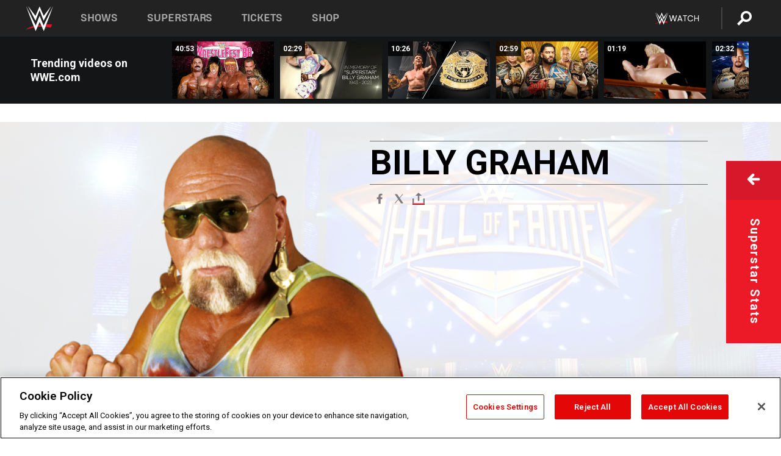

--- FILE ---
content_type: text/html; charset=UTF-8
request_url: https://www.wwe.com/superstars/superstarbillygraham
body_size: 28477
content:
<!DOCTYPE html>
<html lang="en" dir="ltr" prefix="og: https://ogp.me/ns#">
  <head>
    <meta charset="utf-8" />
<link rel="icon" href="/favicon.ico" type="image/x-icon" />
<meta name="description" content="Billy Graham’s official WWE Hall of Fame profile, featuring bio, exclusive videos, photos, career highlights, classic moments and more!" />
<link rel="shortlink" href="https://www.wwe.com/superstars/superstarbillygraham" />
<link rel="canonical" href="https://www.wwe.com/superstars/superstarbillygraham" />
<link rel="image_src" href="https://www.wwe.com/f/styles/wwe_large/public/talent/thumb/2011/02/17087958.jpg" />
<meta property="og:site_name" content="WWE" />
<meta property="og:type" content="article" />
<meta property="og:url" content="https://www.wwe.com/superstars/superstarbillygraham" />
<meta property="og:title" content="Billy Graham" />
<meta property="og:description" content="Billy Graham’s official WWE Hall of Fame profile, featuring bio, exclusive videos, photos, career highlights, classic moments and more!" />
<meta property="og:image" content="https://www.wwe.com/f/styles/og_image/public/talent/thumb/2011/02/17087958.jpg" />
<meta property="fb:app_id" content="295666513781415" />
<meta name="twitter:card" content="summary_large_image" />
<meta name="twitter:description" content="Billy Graham’s official WWE Hall of Fame profile, featuring bio, exclusive videos, photos, career highlights, classic moments and more!" />
<meta name="twitter:site" content="@wwe" />
<meta name="twitter:title" content="Billy Graham" />
<meta name="twitter:image" content="https://www.wwe.com/f/styles/wwe_large/public/talent/thumb/2011/02/17087958.jpg" />
<meta name="twitter:app:name:iphone" content="WWE" />
<meta name="twitter:app:id:iphone" content="551798799" />
<meta name="twitter:app:name:ipad" content="WWE" />
<meta name="twitter:app:id:ipad" content="551798799" />
<meta name="twitter:app:name:googleplay" content="WWE" />
<meta name="twitter:app:id:googleplay" content="com.wwe.universe" />
<meta name="apple-itunes-app" content="app-id=551798799, affiliate-data=KCBikRHks4I, app-argument=https://www.wwe.com" />
<meta name="Generator" content="Drupal 10 (https://www.drupal.org)" />
<meta name="MobileOptimized" content="width" />
<meta name="HandheldFriendly" content="true" />
<meta name="viewport" content="width=device-width, initial-scale=1, shrink-to-fit=no" />
<script> var googletag = googletag || {};
    googletag.cmd = googletag.cmd || []; </script>
<!-- Google Tag Manager -->
<script>
var ga_dev_acctlist = "qa-www,qa-wwe,integration-,stage,cube,ion,proxy,codeandtheory,jenkins,tyr,kyte,cloud,compute,net,ec2,qa-www-aws";
var ga_devid = "GTM-KMHBSF";
var ga_liveid = "GTM-N7776B";

var wweGTMID = ga_liveid;
var data = ga_dev_acctlist.split(',');
var i = 0;
var l = data.length;
for (; i < l; i++) {
  if (location.hostname.indexOf(data[i]) > -1) {
    wweGTMID = ga_devid;
    break;
  }
}
var wwe_ga_dataLayer = [];
</script>
  <script>
    var Drupal = Drupal || { 'settings': {}, 'behaviors': {}, 'locale': {} };
    if (typeof(Drupal.behaviors.wweAnalytics) != 'undefined') {
      wwe_ga_dataLayer = Drupal.behaviors.wweAnalytics.setBaseData(wwe_ga_dataLayer);
    }
  </script>
  <script>(function(w,d,s,l,i){w[l]=w[l]||[];w[l].push({'gtm.start':new Date().getTime(),event:'gtm.js'});var f=d.getElementsByTagName(s)[0],j=d.createElement(s),dl=l!='dataLayer'?'&l='+l:'';j.async=true;j.src='https://www.googletagmanager.com/gtm.js?id='+i+dl;f.parentNode.insertBefore(j,f);})(window,document,'script','wwe_ga_dataLayer',wweGTMID);</script>
<!-- End Google Tag Manager -->
<noscript><!-- Google Tag Manager (noscript) -->
<iframe src="//www.googletagmanager.com/ns.html?id=GTM-N7776B" height="0" width="0" style="display:none;visibility:hidden"></iframe>
  <!-- End Google Tag Manager (noscript) --></noscript>
<div id="teconsent-holder"><div id='teconsent'></div>
</div>
<script src="https://cdn.cookielaw.org/scripttemplates/otSDKStub.js"  type="text/javascript" charset="UTF-8" data-domain-script="018eed9f-9812-7750-999b-302e8f68d077" data-dLayer-name="wwe_ga_dataLayer" ></script>
<script type="text/javascript">
function OptanonWrapper() { }
</script>
<script type="text/javascript">
document.addEventListener("DOMContentLoaded", function () {
    window.easternDay = new Intl.DateTimeFormat("en-US", {
        timeZone: "America/New_York",
        weekday: "long"
    }).format(new Date());

    window.easternHour = parseInt(new Intl.DateTimeFormat("en-US", {
        timeZone: "America/New_York",
        hour: "numeric",
        hour12: false
    }).format(new Date()));

    window.showaepopup = window.easternHour >= 0 && window.easternHour < 20;

    if (window.location.href.indexOf("ismobile=true") > 0 || localStorage.getItem('isMobile') == 'true') {
        localStorage.setItem('isMobile', true);
        jQuery("li.hamburger").hide();
        jQuery("li.pull-right").hide();
        jQuery("div.pane-distributed-footer").hide();
        jQuery("#mini-panel-header_navigation").css({ "display": "none" });
        jQuery('.wwe-highlights-videos--wrapper').css({ "display": "none" });
        jQuery('.events-header--video').css({ "display": "none" });
        jQuery('.events-header--content').css({ "padding-top": "30px" });
        jQuery("body").attr('style', 'padding-top: 0px !important');
    }
});
</script>
<script>
const hideButtons = () =>
  document.querySelectorAll('.account-button').forEach(el => el.style.display = 'none');

new MutationObserver(hideButtons).observe(document.documentElement, { childList: true, subtree: true });
document.addEventListener('DOMContentLoaded', hideButtons);
</script>
<style type="text/css">
@media screen AND ( max-width:800px )  { .wwe-page-header--title { font-size: 5.5vw !important; } }
span[class^="wwe-shows-hub--show-network__netflix"] {  width:4em; top: 6px; left: 8px; }
</style>
<script>
(function () {

  var ALLOWED_DOMAINS = ['www.wwe.com'];

  function isAllowedHost(host) {
    host = String(host || '').toLowerCase();
    for (var i = 0; i < ALLOWED_DOMAINS.length; i++) {
      var d = String(ALLOWED_DOMAINS[i] || '').toLowerCase();
      if (!d) continue;
      if (host === d) return true;
      if (host.length > d.length && host.slice(-d.length - 1) === '.' + d) return true;
    }
    return false;
  }

  if (!isAllowedHost(window.location.hostname)) {
    return; 
  }

  function normalizeText(s) {

    return String(s || '')
      .replace(/\u00a0/g, ' ')
      .replace(/\s+/g, ' ')
      .replace(/^\s+|\s+$/g, '')
      .toUpperCase();
  }

  function adjustVendorLinks() {
    var anchors = document.querySelectorAll('a[href]');
    for (var i = 0; i < anchors.length; i++) {
      var a = anchors[i];
      var txt = normalizeText(a.textContent || a.innerText);

      if (txt === 'SIGN UP FOR PEACOCK') {
        if (a.parentNode) a.parentNode.removeChild(a);
        continue;
      }

      var raw = (a.getAttribute('href') || '').toLowerCase();
      var abs = (a.href || '').toLowerCase();
      if (raw.indexOf('peacocktv.com') !== -1 || abs.indexOf('peacocktv.com') !== -1) {
        var textNode = document.createTextNode(a.textContent || a.innerText || '');
        if (a.parentNode) a.parentNode.replaceChild(textNode, a);
      }
    }
  }

  if (document.readyState === 'loading') {
    document.addEventListener('DOMContentLoaded', adjustVendorLinks);
  } else {
    adjustVendorLinks();
  }
})();
</script>
<script type="text/javascript">
window.addEventListener('scroll', function() {
    document.querySelectorAll('.wwe-breaker--wrapper:not(.pageview-process)').forEach(div => {
        rect = div.getBoundingClientRect();
        windowHeight = window.innerHeight;
        if (rect.top <= (windowHeight / 2)-100 && rect.bottom >= (windowHeight / 2)-100) {
          div.classList.add('pageview-process');
          Drupal.behaviors.wweAnalytics.trackVirtualPageView(location.pathname, document.title);
        }
        
    });
});
</script>
<meta http-equiv="x-ua-compatible" content="ie=edge" />
<script src="https://player.wwe.com/release/v1.7.5/Player.js" type="text/javascript"></script>
<script src="https://imasdk.googleapis.com/js/sdkloader/ima3.js" type="text/javascript"></script>
<script src="https://imasdk.googleapis.com/js/sdkloader/ima3_dai.js" type="text/javascript"></script>
<script>window.a2a_config=window.a2a_config||{};a2a_config.callbacks=[];a2a_config.overlays=[];a2a_config.templates={};var a2a_config = a2a_config || {};
a2a_config.onclick = false;
a2a_config.icon_color = "#000";
a2a_config.exclude_services = [
      'amazon_wish_list', 'aol_mail', 'balatarin', 'bibsonomy', 'blogger', 'blogmarks', 'bluesky', 'bookmarks_fr', 'box_net', 'buffer', 'copy_link', 'diary_ru', 'diaspora', 'digg', 'diigo', 'douban', 'draugiem', 'evernote', 'facebook', 'fark', 'flipboard', 'folkd', 'gmail', 'google_classroom', 'google_translate', 'hacker_news', 'hatena', 'houzz', 'instapaper', 'kakao', 'known', 'line', 'linkedin', 'livejournal', 'mail_ru', 'mastodon', 'mendeley', 'meneame', 'message', 'messenger', 'mewe', 'micro_blog', 'mix', 'mixi', 'myspace', 'odnoklassniki', 'outlook_com', 'papaly', 'pinboard', 'pinterest', 'plurk', 'pocket', 'print', 'printfriendly', 'pusha', 'push_to_kindle', 'qzone', 'raindrop_io', 'reddit', 'rediff_mypage', 'refind', 'sina_weibo', 'sitejot', 'skype', 'slashdot', 'snapchat', 'stocktwits', 'svejo', 'symbaloo_bookmarks', 'teams', 'telegram', 'threema', 'trello', 'tumblr', 'twiddla', 'twitter', 'typepad', 'viber', 'vk', 'wechat', 'whatsapp', 'wordpress', 'wykop', 'xing', 'yahoo_mail', 'yummly', 'facebook_messenger', 'google_plus', 'float', 'google_gmail' ,'typepad_post','rediff','kindle_it','microsoft_teams','sms','x'];

a2a_config.prioritize = ["threads", "email"];
a2a_config.native_mobile_share = false;

// Set the Threads share endpoint to use the Web Intent URL
a2a_config.templates.threads = {
  // Use the standard Threads Web Intent URL
  url: 'https://www.threads.net/intent/post?url=${link}',
  // Optional: Remove any custom deep-link configuration if it exists
  // deep_link: null
};

// Disable post-share "Thanks for sharing" modal
a2a_config.thanks = {
    postShare: false,
};</script>
<style>.a2apage_wide.a2a_wide .a2a_more {
      display: none;
    }
#a2apage_dropdown #a2apage_mini_services a.a2a_i::after {
      content: none;
    }
#a2apage_dropdown #a2apage_mini_services a.a2a_i, i.a2a_i {
border : none !important;
line-height: 2;
}
#a2apage_dropdown {
      background-color: #000 !important;
}
#a2apage_dropdown #a2apage_mini_services .a2a_i {
      display: inline-block;
      width: 32px  !important;
      height: 32px  !important;
      overflow: hidden  !important;
    }
#a2apage_dropdown #a2apage_mini_services .a2a_i span {
      display: block;
      width: 100%  !important;
      height: 100%  !important;
    }
#a2apage_dropdown #a2apage_mini_services .a2a_i svg {
      width: 100%  !important;
      height: 100%  !important;
    }
 #a2apage_dropdown #a2apage_mini_services .a2a_i span::after {
      display: none !important;
    }

    .a2a_button_pinterest,
    .a2a_button_twitter,
    .a2a_button_tumblr {
      background-color: gray !important;
      color: gray !important;
      filter: grayscale(100%) !important;
      width: 32px;
      height: 32px;
    }
    .a2a_button_facebook::before,
    .a2a_button_pinterest::before,
    .a2a_button_twitter::before,
    .a2a_button_tumblr::before {
      content: "" !important;
    }
.a2a_floating_style {
    background-color: #f0f0f0; /* Example background color */
    border: 1px solid #ddd; /* Optional border styling */
}

.a2a_floating_style .a2a_button {
    background-color: #ff6347; /* Example button color */
    color: white; /* Text color for the buttons */
}

.a2a_floating_style .a2a_button:hover {
    background-color: #ff4500; /* Hover effect color */
}

//* Main social buttons */
.a2a_button_facebook, .a2a_button_x {
  display: inline-block;
  margin-right: 0px;
  background-size: contain;
  width: 34px;
  height: 24px;
}

/* Custom tooltip container */
.custom-tooltip {
  position: relative;
  display: inline-block;
  padding-left:10px;
}

/* Tooltip text (hidden by default) */
.tooltiptext {
  display: none;
  position: absolute;
  background-color: #fff;
  border: 1px solid #ccc;
  box-shadow: 0 0 10px rgba(0,0,0,0.1);
  margin-top: 10px;
  padding: 10px;
  list-style: none;
  z-index: 1000;
}

/* Tooltip items */
.tooltiptext li {
  margin-bottom: 5px;
}

.tooltiptext li:last-child {
  margin-bottom: 0;
}

/* Toggle button */
.icon-svg.social-menu-toggle {
  cursor: pointer;
  display: inline-block;
  vertical-align: middle;
}

.icon-svg.social-menu-toggle svg {
  fill: #000;
  width: 24px;
  height: 24px;
}

/* Adjustments to tooltip appearance */
.tooltiptext a {
  display: inline-block;
  width: 24px;
  height: 24px;
  background-size: contain;
  background-repeat: no-repeat;
}</style>

    <title>Billy Graham | WWE</title>
    <link rel="stylesheet" media="all" href="/f/css/css_xDnaTIKL1_n5JeEl4Q7hssHpRoOLT836vY7aWo_4RhE.css?delta=0&amp;language=en&amp;theme=wwe_theme&amp;include=[base64]" />
<link rel="stylesheet" media="all" href="https://player.wwe.com/release/v1.7.5/Player.css" />
<link rel="stylesheet" media="all" href="/f/css/css_UikIGqQrrZM7wlVbQhGlBcYXwV74HrV1S4IOiFRGBko.css?delta=2&amp;language=en&amp;theme=wwe_theme&amp;include=[base64]" />
<link rel="stylesheet" media="all" href="/f/css/css_nvIALpMWF-PJcuXDg5rq2-RSFa3LFRnR0A4YYoLht4A.css?delta=3&amp;language=en&amp;theme=wwe_theme&amp;include=[base64]" />
<link rel="stylesheet" media="all" href="//use.fontawesome.com/releases/v5.13.0/css/all.css" />
<link rel="stylesheet" media="all" href="/f/css/css_zFo3DGVRIjXdSBAN4A9bO4tNmYeHfZGBP1ToN1lObOs.css?delta=5&amp;language=en&amp;theme=wwe_theme&amp;include=[base64]" />

    
  </head>
  <body class="layout-no-sidebars page-node-40220 path-node node--type-talent">
    <a href="#main-content" class="visually-hidden-focusable" aria-label="main-content">
      Skip to main content
    </a>
    
      <div class="dialog-off-canvas-main-canvas" data-off-canvas-main-canvas>
            
  <div id="page-wrapper">
    <div id="page">
          <header id="header" class="header" role="banner" aria-label="Site header">
                                        <nav class="navbar navbar-dark bg-primary navbar-expand-lg" id="navbar-main" aria-label="main-navigation">
                                      <a href="/" title="Home" rel="home" class="navbar-brand">
              <img src="/themes/custom/wwe_theme/logo.svg" alt="Home" class="img-fluid d-inline-block align-top" />
            
    </a>
    

                                  <button class="navbar-toggler collapsed" type="button" data-bs-toggle="collapse" data-bs-target="#CollapsingNavbar" aria-controls="CollapsingNavbar" aria-expanded="false" aria-label="Toggle navigation"><span class="navbar-toggler-icon"></span></button>
                  <div class="collapse navbar-collapse justify-content-end" id="CollapsingNavbar">
                                          <nav role="navigation" aria-labelledby="block-wwe-theme-main-menu-menu" id="block-wwe-theme-main-menu" class="block block-menu navigation menu--main">
            
  <h2 class="visually-hidden" id="block-wwe-theme-main-menu-menu">Main navigation</h2>
  

        
              <ul class="clearfix nav navbar-nav" data-component-id="bootstrap_barrio:menu_main">
                    <li class="nav-item">
                          <a href="/shows" class="nav-link nav-link--shows" data-drupal-link-system-path="node/50000001">Shows</a>
              </li>
                <li class="nav-item">
                          <a href="/superstars" class="nav-link nav-link--superstars" data-drupal-link-system-path="node/50000002">Superstars</a>
              </li>
                <li class="nav-item">
                          <a href="/events" class="nav-link nav-link--events" data-drupal-link-system-path="node/50000003">Tickets</a>
              </li>
                <li class="nav-item">
                          <a href="https://shop.wwe.com/en/?_s=bm-HP-WWEcom-Shop-Main_Nav-2022" class="nav-link nav-link-https--shopwwecom-en--sbm-hp-wwecom-shop-main-nav-2022">Shop</a>
              </li>
        </ul>
  



  </nav>
<div id="block-wwe-theme-mainmenuaccountblock" class="block block-wwe-global-panes block-main-menu-account-block">
  
    
      <div class="content">
          <nav class="wwe-header-navigation">
        <div class="desktop-menu">
            <div class="pull-right wwe-geo-group">
                                                                        <div class="network-promo-component network-promo-button element-invisible wwe-geo-element" data-countries="ao,at,be,bj,bw,bf,bi,cv,kh,cm,cf,km,cg,ci,cd,gq,er,sz,et,fr,gf,pf,tf,ga,gm,de,gh,gn,gw,va,it,jp,ke,kr,ls,lr,li,lu,mg,mw,ml,mu,yt,mz,na,nc,ne,ng,ph,re,rw,sh,mf,pm,sm,st,sn,sc,sl,za,ch,tz,tg,ug,wf,zm,zw" data-include="in" data-color="#D0021B" tabindex="0">
                        <img src="/f/styles/scaleto240with/public/all/2022/09/nav-Network-WWENetwork%402x--27641c123206feea4d9cfe8b2fa1406e.png" alt="Watch on WWE Network" title="Watch on WWE Network" class="network-logo">
                        <div class="network-promo">
                                        <p>Watch every Premium Live Event and get unlimited access to WWE&#039;s premium content - available to you anywhere, anytime, on any device.</p>
                        <a class="wwe-button button-default" href="https://www.wwe.com/wwenetwork?utm_source=wwecom&amp;utm_medium=nav&amp;utm_campaign=evergreen" target="_blank">Go to WWE Network</a>
            </div>
        </div>
    
                                                        <div class="network-promo-component network-promo-button element-invisible wwe-geo-element" data-countries="zz" data-include="ex" data-color="" tabindex="0">
                        <img src="/f/styles/scaleto240with/public/all/2025/01/netflixWWE_192x48--ab18e68e7aa037bceceac17f0fbe4bcd.png" alt="" title="" class="network-logo">
                        <div class="network-promo">
                                        <p>Watch every Premium Live Event and enjoy some of your favorite WWE content on Netflix</p>
                        <a class="wwe-button button-default" href="https://www.netflix.com/title/81788927" target="_blank">Go to Netflix</a>
            </div>
        </div>
    
                                                        <div class="network-promo-component network-promo-button element-invisible wwe-geo-element" data-countries="zz" data-include="in" data-color="#c48942 " tabindex="0">
                        <img src="/f/styles/scaleto240with/public/all/2023/01/nav-network-WatchOnSonyLiv-CTA-183x48--760f6aa68e476bb3003fc045c38705a0.png" alt="Watch on Sony LIV " title="Watch on Sony LIV " class="network-logo">
                        <div class="network-promo">
                                        <p>Visit Sony LIV to sign in or sign up and enjoy WWE&#039;s premium content. </p>
                        <a class="wwe-button button-default" href="https://www.sonyliv.com/signin?utm_source=wwe&amp;utm_medium=referral&amp;utm_campaign=wwe_acq&amp;utm_term=go_to_sonyliv" target="_blank">Go to Sony LIV </a>
            </div>
        </div>
    
                                                        <div class="network-promo-component network-promo-button element-invisible wwe-geo-element" data-countries="zzz" data-include="in" data-color="#0181C4" tabindex="0">
                        <img src="/f/styles/scaleto240with/public/all/2023/01/nav-Network-Flow-CTA--f8b50f2dde73e4e7e185be36eeb510e5.png" alt="Flow" title="Flow" class="network-logo">
                        <div class="network-promo">
                                        <p>Watch WrestleMania and other WWE Premium Live Events on Flow.</p>
                        <a class="wwe-button button-default" href="https://www.flowsports.co" target="_blank">Go to Flow</a>
            </div>
        </div>
    
                                                        <div class="network-promo-component network-promo-button element-invisible wwe-geo-element" data-countries="us,as,gu,mp,pr,vi,um" data-include="in" data-color="red" tabindex="0">
                        <img src="/f/styles/scaleto240with/public/2025/09/watch-wwe-flat-horizontal-white-220x46.png" alt="How to Watch" title="How to Watch" class="network-logo">
                        <div class="network-promo">
                                        <p>Learn how to access and stream WWE content online, including every WWE Premium Live Event, your favorite shows, historical and recent, and even watch Raw live. </p>
                        <a class="wwe-button button-default" href="https://wwenetwork.com" target="_blank">Learn More</a>
            </div>
        </div>
    
                                                    <div class="vertical-break"></div>
                <div class="account-button"></div>
                <span class="search">
                    <a href="/search">
                        <img class="icon" title="Search icon" alt="If you hit on this search icon then you will be redirected to https://watch.wwe.com/search" src="/modules/custom/wwe_global_panes/assets/img/search-thicc.svg">
                    </a>
                </span>
            </div>
        </div>

                    <ul class='mobile-menu wwe-geo-group'>
                                                <li class="element-invisible wwe-geo-element network-promo-component" data-countries="ao,at,be,bj,bw,bf,bi,cv,kh,cm,cf,km,cg,ci,cd,gq,er,sz,et,fr,gf,pf,tf,ga,gm,de,gh,gn,gw,va,it,jp,ke,kr,ls,lr,li,lu,mg,mw,ml,mu,yt,mz,na,nc,ne,ng,ph,re,rw,sh,mf,pm,sm,st,sn,sc,sl,za,ch,tz,tg,ug,wf,zm,zw" data-include="in" data-color="#D0021B">
            <div class="mobile-network-promo">
                <div class="mobile-network-promo_image">
                                            <img src="/f/styles/scaleto240with/public/all/2022/09/nav-Network-WWENetwork%402x--27641c123206feea4d9cfe8b2fa1406e.png" height="24" alt="Watch on WWE Network" title="Watch on WWE Network">
                                                        </div>
                                    <div class="mobile-network-promo_text">Watch every Premium Live Event and get unlimited access to WWE&#039;s premium content - available to you anywhere, anytime, on any device.</div>
                                <a class="wwe-button button-promo button-default" href="https://www.wwe.com/wwenetwork?utm_source=wwecom&amp;utm_medium=nav&amp;utm_campaign=evergreen" target="_blank">Go to WWE Network</a>
            </div>
        </li>
    
                                                <li class="element-invisible wwe-geo-element network-promo-component" data-countries="zz" data-include="ex" data-color="">
            <div class="mobile-network-promo">
                <div class="mobile-network-promo_image">
                                            <img src="/f/styles/scaleto240with/public/all/2025/01/netflixWWE_192x48--ab18e68e7aa037bceceac17f0fbe4bcd.png" height="24" alt="" title="">
                                                        </div>
                                    <div class="mobile-network-promo_text">Watch every Premium Live Event and enjoy some of your favorite WWE content on Netflix</div>
                                <a class="wwe-button button-promo button-default" href="https://www.netflix.com/title/81788927" target="_blank">Go to Netflix</a>
            </div>
        </li>
    
                                                <li class="element-invisible wwe-geo-element network-promo-component" data-countries="zz" data-include="in" data-color="#c48942 ">
            <div class="mobile-network-promo">
                <div class="mobile-network-promo_image">
                                            <img src="/f/styles/scaleto240with/public/all/2023/01/nav-network-WatchOnSonyLiv-CTA-183x48--760f6aa68e476bb3003fc045c38705a0.png" height="24" alt="Watch on Sony LIV " title="Watch on Sony LIV ">
                                                        </div>
                                    <div class="mobile-network-promo_text">Visit Sony LIV to sign in or sign up and enjoy WWE&#039;s premium content. </div>
                                <a class="wwe-button button-promo button-default" href="https://www.sonyliv.com/signin?utm_source=wwe&amp;utm_medium=referral&amp;utm_campaign=wwe_acq&amp;utm_term=go_to_sonyliv" target="_blank">Go to Sony LIV </a>
            </div>
        </li>
    
                                                <li class="element-invisible wwe-geo-element network-promo-component" data-countries="zzz" data-include="in" data-color="#0181C4">
            <div class="mobile-network-promo">
                <div class="mobile-network-promo_image">
                                            <img src="/f/styles/scaleto240with/public/all/2023/01/nav-Network-Flow-CTA--f8b50f2dde73e4e7e185be36eeb510e5.png" height="24" alt="Flow" title="Flow">
                                                        </div>
                                    <div class="mobile-network-promo_text">Watch WrestleMania and other WWE Premium Live Events on Flow.</div>
                                <a class="wwe-button button-promo button-default" href="https://www.flowsports.co" target="_blank">Go to Flow</a>
            </div>
        </li>
    
                                                <li class="element-invisible wwe-geo-element network-promo-component" data-countries="us,as,gu,mp,pr,vi,um" data-include="in" data-color="red">
            <div class="mobile-network-promo">
                <div class="mobile-network-promo_image">
                                            <img src="/f/styles/scaleto240with/public/2025/09/watch-wwe-flat-horizontal-white-220x46.png" height="24" alt="How to Watch" title="How to Watch">
                                                        </div>
                                    <div class="mobile-network-promo_text">Learn how to access and stream WWE content online, including every WWE Premium Live Event, your favorite shows, historical and recent, and even watch Raw live. </div>
                                <a class="wwe-button button-promo button-default" href="https://wwenetwork.com" target="_blank">Learn More</a>
            </div>
        </li>
    
                            </ul>
            <div class="mobile-menu-underlay"></div>
            </nav>
    </div>
  </div>


                                                          </div>
                                                          </nav>
                        </header>
                  <div class="highlighted">
          <aside class="container-fluid section clearfix" role="complementary">
              <div data-drupal-messages-fallback class="hidden"></div>


          </aside>
        </div>
                  <div id="main-wrapper" class="layout-main-wrapper clearfix">
                  <div id="main" class="container-fluid">
            
            <div class="row row-offcanvas row-offcanvas-left clearfix">
                                  <main class="main-content col" id="content" role="main" >
                  <section class="section">
                                    <a href="#main-content" id="main-content" aria-label="main-content" tabindex="-1"></a>
                      <div id="block-wwe-theme-content" class="block block-system block-system-main-block">
  
    
      <div class="content">
      

<article class="node node--type-talent node--sticky node--view-mode-full clearfix">
  <header>
    
        
      </header>
  <div class="node__content clearfix">
      <div class="layout layout--onecol">
    <div  class="layout__region layout__region--content">
      
<div class="block-inline-blockvideo-playlist-carousel-title-content-wrapper">

<div class="block block-layout-builder block-inline-blockvideo-playlist-carousel wwe-highlights-videos--header">
  
    <h2 class="wwe-hightlight-videos--title"></h2>
  
      <div class="content">
      <div class="wwe-highlights-videos--wrapper wwe-header--explorer js-hide" data-vr-zone="Highlight Videos" data-context="40220">
  <div class="wwe-hightlight-videos--inner">
  
  <div class="wwe-highlight-videos--videos-wrapper">
    <div class="wwe-hightlight-videos--carousel"></div>
  </div>
  </div>
</div>
    </div>
    </div>
  
</div>
<div class="block block-wwe-ads block-ads-header">
  
    
      <div class="content">
      <div id="wwe-ad-header-1793914703" class="wwe-ad-header" alt="Advertisement" role="dialog" aria-label="Advertisement"></div><div class="wwe-ad-interstitial" id="wwe-ad-interstitial-1646246615"></div>
    </div>
  </div>

    </div>
  </div>
  <div class="talent-hero-stats-wrapper layout layout--onecol">
    <div  class="layout__region layout__region--content">
      <div class="block block-ct-talent block-talent-hero-display">
  
    
      <div class="content">
      <div class="wwe-talent__hero--wrapper ">
  <div class="wwe-talent__hero-bg-wrapper">
      <picture>
                  <source srcset="/f/styles/wwe_talent_bg_xl/public/rd-talent/Action/Hall_of_Fame_act.jpg 1x" media="(min-width: 1200px)" type="image/jpeg" width="1600" height="777"/>
              <source srcset="/f/styles/wwe_evt_breaker_l/public/rd-talent/Action/Hall_of_Fame_act.jpg 1x, /f/styles/wwe_talent_bg_xl/public/rd-talent/Action/Hall_of_Fame_act.jpg 2x" media="(min-width: 1025px)" type="image/jpeg" width="1380" height="560"/>
              <source srcset="/f/styles/wwe_talent_bg_m/public/rd-talent/Action/Hall_of_Fame_act.jpg 1x, /f/styles/wwe_evt_breaker_m_r/public/rd-talent/Action/Hall_of_Fame_act.jpg 2x" media="(min-width: 768px)" type="image/jpeg" width="768" height="430"/>
              <source srcset="/f/styles/wwe_talent_bg_m/public/rd-talent/Action/Hall_of_Fame_act.jpg 1x, /f/styles/wwe_talent_bg_m_r/public/rd-talent/Action/Hall_of_Fame_act.jpg 2x" media="(min-width: 576px)" type="image/jpeg" width="768" height="430"/>
              <img class="wwe-talent__hero-bg" width="1380" height="776" alt="WWE Photo" src="/f/styles/wwe_talent_bg_l/public/rd-talent/Action/Hall_of_Fame_act.jpg" title="Billy Graham" loading="lazy" />

  </picture>

    <div class="wwe-talent__hero-bg-overlay"></div>
  </div>
  <div class="wwe-talent__hero">
    <div class="wwe-talent__hero--info">
      <div class="wwe-talent__flex-mobile-container">
              <div class ="wwe-talent__hero--info-container">
          <h1 class="wwe-talent__hero--title">
            Billy Graham
          </h1>
                  </div>
      </div>
      <div class="wwe-talent__hero_social">
        <div class="block block-addtoany block-addtoany-block">
  
    
      <div class="content">
      <span class="a2a_kit a2a_kit_size_20 addtoany_list" data-a2a-url="https://www.wwe.com/superstars/superstarbillygraham" data-a2a-title="Billy Graham"><a class="a2a_button_facebook" aria-label="Facebook"><svg fill="#FFFFFF" xmlns="http://www.w3.org/2000/svg"  viewBox="0 0 24 24" width="24px" height="24px"><path d="M17.525,9H14V7c0-1.032,0.084-1.682,1.563-1.682h1.868v-3.18C16.522,2.044,15.608,1.998,14.693,2 C11.98,2,10,3.657,10,6.699V9H7v4l3-0.001V22h4v-9.003l3.066-0.001L17.525,9z"/></svg></a><a class="a2a_button_x"  aria-label="X"><svg fill="#FFFFFF" xmlns="http://www.w3.org/2000/svg"  viewBox="0 0 50 50" width="24px" height="24px"><path d="M 6.9199219 6 L 21.136719 26.726562 L 6.2285156 44 L 9.40625 44 L 22.544922 28.777344 L 32.986328 44 L 43 44 L 28.123047 22.3125 L 42.203125 6 L 39.027344 6 L 26.716797 20.261719 L 16.933594 6 L 6.9199219 6 z"/></svg></a><a class="a2a_dd icon-svg social-menu-toggle" href="https://www.addtoany.com/share" data-tracking-label="social|toggle" aria-expanded="false" aria-controls="extra-icons"  aria-label="Toggle"><svg aria-labelledby="label-634" role="img" focusable="false" version="1.1" baseProfile="full" xmlns="http://www.w3.org/2000/svg" class="icon-svg--share" viewBox="0 0 63.3 64"><rect class="crs-bar" y="56.2" fill="#D7182A" width="63.3" height="7.8"></rect><rect class="uprgt-lft" y="30.5" fill="#7D7B80" width="7.4" height="26"></rect><rect class="uprgt-rgt" x="55.8" y="30.5" fill="#7D7B80" width="7.4" height="26"></rect><path class="arrow" fill="#7D7B80" d="M31.6,0L16,15.6h11.9v24.6c0,1.5,1.5,3.7,3.7,3.7s3.7-1.5,3.7-3.7V15.6h11.9L31.6,0z"></path><title id="label-634">More Share Options</title></svg></a><div class="mobile-social-toggle"><svg aria-labelledby="label-634" role="img" focusable="false" version="1.1" baseProfile="full" xmlns="http://www.w3.org/2000/svg" class="icon-svg--share" viewBox="0 0 63.3 64"><rect class="crs-bar" y="56.2" fill="#D7182A" width="63.3" height="7.8"></rect><rect class="uprgt-lft" y="30.5" fill="#7D7B80" width="7.4" height="26"></rect><rect class="uprgt-rgt" x="55.8" y="30.5" fill="#7D7B80" width="7.4" height="26"></rect><path class="arrow" fill="#7D7B80" d="M31.6,0L16,15.6h11.9v24.6c0,1.5,1.5,3.7,3.7,3.7s3.7-1.5,3.7-3.7V15.6h11.9L31.6,0z"></path><title id="label-634">More Share Options</title></svg></div><div class="mobile-social-overlay" style="display:none;"><div class="social-menu--head"><span>Share</span><button class="icon icon--replace icon-close js-track" data-tracking-label="social|mobile-close">close</button></div><a class="a2a_button_facebook mob-icon-fb"  aria-label="Facebook"><svg fill="#FFFFFF" xmlns="http://www.w3.org/2000/svg"  viewBox="0 0 24 24" width="24px" height="24px"><path d="M17.525,9H14V7c0-1.032,0.084-1.682,1.563-1.682h1.868v-3.18C16.522,2.044,15.608,1.998,14.693,2 C11.98,2,10,3.657,10,6.699V9H7v4l3-0.001V22h4v-9.003l3.066-0.001L17.525,9z"/></svg><span class="social-menu__channel">facebook</span></a><a class="a2a_button_x mob-icon-x"  aria-label="X"><svg fill="#FFFFFF" xmlns="http://www.w3.org/2000/svg"  viewBox="0 0 50 50" width="24px" height="24px"><path d="M 6.9199219 6 L 21.136719 26.726562 L 6.2285156 44 L 9.40625 44 L 22.544922 28.777344 L 32.986328 44 L 43 44 L 28.123047 22.3125 L 42.203125 6 L 39.027344 6 L 26.716797 20.261719 L 16.933594 6 L 6.9199219 6 z"/></svg><span class="social-menu__channel">x</span></a><a class="a2a_button_threads mob-icon-threads"  aria-label="Threads"><svg xmlns="http://www.w3.org/2000/svg" width="21px" height="21px" fill="currentColor" class="bi bi-threads" viewBox="0 0 16 16"><path d="M6.321 6.016c-.27-.18-1.166-.802-1.166-.802.756-1.081 1.753-1.502 3.132-1.502.975 0 1.803.327 2.394.948s.928 1.509 1.005 2.644q.492.207.905.484c1.109.745 1.719 1.86 1.719 3.137 0 2.716-2.226 5.075-6.256 5.075C4.594 16 1 13.987 1 7.994 1 2.034 4.482 0 8.044 0 9.69 0 13.55.243 15 5.036l-1.36.353C12.516 1.974 10.163 1.43 8.006 1.43c-3.565 0-5.582 2.171-5.582 6.79 0 4.143 2.254 6.343 5.63 6.343 2.777 0 4.847-1.443 4.847-3.556 0-1.438-1.208-2.127-1.27-2.127-.236 1.234-.868 3.31-3.644 3.31-1.618 0-3.013-1.118-3.013-2.582 0-2.09 1.984-2.847 3.55-2.847.586 0 1.294.04 1.663.114 0-.637-.54-1.728-1.9-1.728-1.25 0-1.566.405-1.967.868ZM8.716 8.19c-2.04 0-2.304.87-2.304 1.416 0 .878 1.043 1.168 1.6 1.168 1.02 0 2.067-.282 2.232-2.423a6.2 6.2 0 0 0-1.528-.161"/></svg><span class="social-menu__channel">threads</span></a><a class="a2a_button_email mob-icon-email"  aria-label="Email"><svg fill="#FFFFFF" xmlns="http://www.w3.org/2000/svg" viewBox="0 0 32 32"><path fill="#fff" d="M27 21.775v-9.9s-10.01 6.985-10.982 7.348C15.058 18.878 5 11.875 5 11.875v9.9c0 1.375.293 1.65 1.65 1.65h18.7c1.393 0 1.65-.242 1.65-1.65m-.017-11.841c0-1.002-.291-1.359-1.633-1.359H6.65c-1.38 0-1.65.429-1.65 1.43l.016.154s9.939 6.842 11 7.216C17.14 16.941 27 10.005 27 10.005z"></path></svg><span class="social-menu__channel">email</span></a></div></span>

    </div>
  </div>

      </div>
    </div>
    <div class="wwe-talent__hero--img">
        <picture>
                  <source srcset="/f/styles/talent_champion_lg/public/rd-talent/Profile/Billy_Graham_pro.png 1x, /f/styles/talent_champion_xl/public/rd-talent/Profile/Billy_Graham_pro.png 2x" media="(min-width: 1025px)" type="image/png" width="1000" height="707"/>
              <source srcset="/f/styles/talent_champion_xl/public/rd-talent/Profile/Billy_Graham_pro.png 1x, /f/styles/talent_champion_xl/public/rd-talent/Profile/Billy_Graham_pro.png 2x" media="(max-width: 1024px)" type="image/png" width="1200" height="849"/>
              <source srcset="/f/styles/talent_champion_m/public/rd-talent/Profile/Billy_Graham_pro.png 1x, /f/styles/talent_champion_m/public/rd-talent/Profile/Billy_Graham_pro.png 2x" media="(min-width: 768px)" type="image/png" width="800" height="566"/>
              <source srcset="/f/styles/talent_champion_xs/public/rd-talent/Profile/Billy_Graham_pro.png 1x, /f/styles/talent_champion_s/public/rd-talent/Profile/Billy_Graham_pro.png 2x" media="(max-width: 767.98px)" type="image/png" width="720" height="509"/>
              <img alt="WWE Photo" src="/f/styles/talent_champion_lg/public/rd-talent/Profile/Billy_Graham_pro.png" title="Billy Graham" />

  </picture>

    </div>
  </div>
  <div class="wwe-talent__hero--stats-btn-wrapper">
    <button aria-label="Click here to Superstar Stats" role="button" alt="superstar stats" class="wwe-talent__hero--stats-btn js-track" data-tracking-label="Billy Graham|display_stats">
      superstar stats
    </button>
  </div>
  </div>

    </div>
  </div>
<div class="block block-ct-talent block-talent-stats-display">
  
    
      <div class="content">
      <div class="wwe-talent__stats--wrapper ">
  <div class="wwe-talent__stats" role="region" aria-label="Superstar Stats" alt="Superstar Stats">

    <div class="wwe-talent__stats-header">
      <div class="wwe-talent__stats--name">
        <h4>Superstar Stats</h4>
        <p class="data-big">Billy Graham</p>
      </div>
      <div class="wwe-talent__stats--social">
              </div>
    </div><!-- end: wwe-talent__stats-header -->
    <div class="wwe-talent__stats-profile">
      <div class="wwe-talent__stats-profile--left">
                  <div class="wwe-talent__stats-profile--height">
            <h4>Height</h4>
            <p class="data-big">6’4”</p>
          </div>
                          <div class="wwe-talent__stats-profile--weight">
            <h4>Weight</h4>
            <p class="data-big">275</p><span>lbs</span>
          </div>
                          <div class="wwe-talent__stats-profile--hometown">
            <h4>Hometown</h4>
            <p class="data-small">Paradise Valley, Ariz.</p>
          </div>
                          <div class="wwe-talent__stats-profile--signature">
            <h4>Signature Move</h4>
            <p class="data-small">Bear Hug</p>
          </div>
              </div> <!-- end: wwe-talent__stats-profile--left -->

      <div class="wwe-talent__stats-profile--right">
        <div class="wwe-talent__stats-profile--intro">
                                      </div>

                  <div class="wwe-talent__stats-profile--highlights">
            <h4>Career Highlights</h4>
            <p>WWE Champion; 2004 WWE Hall of Fame Inductee</p>
          </div>
              </div><!-- end: wwe-talent__stats-profile--right -->
    </div><!-- end: wwe-talent__stats-profile -->

          <div class="wwe-talent__stats-images">
        <img src="/f/styles/gallery_img_s/public/rd-talent/Stat/billy_graham_stat.png" alt="WWE Photo" class="image-style-gallery-img-s" />


      </div>
    
    <button class="icon icon--replace icon-close wwe-talent__close">close</button>

  </div><!-- end: wwe-talent__stats -->
</div><!-- end: wwe-talent__stats--wrapper -->
<div class="whiteb"></div>

    </div>
  </div>

    </div>
  </div>
  <div class="superstars-bio-and-feeds-wrapper layout layout--onecol">
    <div  class="layout__region layout__region--content">
      <div class="block block-wwe-ads block-ads-rail">
  
    
      <div class="content">
        <div class="l-hybrid-col-frame_rail-wrap hybrid-col-frame_rail-wrap">
      <div class="l-hybrid-col-frame_rail hybrid-col-frame_rail frame-rail-1">
      <div class="wwe-ad--rail wwe-ad--rail-1 rand-block" alt="Advertisement" role="dialog" aria-label="Advertisement"><div id="wwe-ad-rail-876155935"></div></div></div></div>
    </div>
  </div>
<div class="block block-ct-talent block-talent-bio-display">
  
    
      <div class="content">
      <div class="wwe-talent__bio--wrapper">
  <div class="wwe-talent__bio">
    <div class="wwe-talent__bio-name">
      <h3>Billy Graham: <span>Bio</span></h3>
    </div>
          <div class="wwe-talent__bio-image">
        <img src="/f/styles/wwe_large/public/rd-talent/Bio/Billy_Graham_bio.jpg" alt="WWE Photo" />

      </div>
        <div class="wwe-talent__bio-biography">
      <p>
	"The man of the hour, the man with the power, too sweet to be sour!"</p>

<p>
	That was how Superstar Billy Graham described himself, and who could argue? Graham was perhaps the single-most influential performer in WWE history whose interviews, fashion and physique inspired Hulk Hogan, Jesse "The Body" Ventura and Scott Steiner.</p>

<p>
	Graham's outrageous ring attire and Muhammad Ali-style interviews were a breath of fresh air during an era when sports-entertainment was much more bare-bones&nbsp;than it is today. Just as WWE fans flocked to see "Superstar" compete in the ring, so did they love to listen to him pontificate on the microphone, even if he was bad-mouthing the competitors they held dear.</p>

<p>
	With his equally-colorful manager, The Grand Wizard, at his side, Graham toppled Bruno Sammartino from his WWE Championship perch for the last time on April 30, 1977. He went on to hold the prize for nearly 10 months, the longest reign for any ring villain in WWE history to this day.</p>

<p>
	Clad in tie-dye and feathered boas, "Superstar" was a sign of things to come, boasting&nbsp;a chiseled, muscular physique that was very unique at the time. During the late 1980s, Graham made a brief return to WWE competition. He even enjoyed stints as a manager and broadcaster, but he'll always be remembered by WWE fans as "the selection of perfection" and more importantly, WWE Hall of Famer.</p>

      <!-- needs icon when provided by design -->
      <button class="wwe-content-toggle js-talent-content-tgl js-track" data-tracking-label="Billy Graham|display_full_bio">Continue Reading</button>
    </div>
  </div>
</div>
    </div>
  </div>
<div class="views-element-container block block-views block-views-blocksuperstar-detail-cards-block-2">
  
    
      <div class="content">
      <div><div class="view view-superstar-detail-cards view-id-superstar_detail_cards view-display-id-block_2 js-view-dom-id-8456c11102841c26541ef23919e7db72c8a24bc8e69b9e17d410b6a06672a0b8">
  
    
      
      <div class="view-content row">
      
    <div>
    <div>
                      <div class="views-row"><div class="views-field views-field-field-teaser-title"><div class="field-content"><h2 class="pane-title">Billy Graham: <span>Latest News</span></h2></div></div></div>
            </div>
    </div>
  

    </div>
  
          </div>
</div>

    </div>
  </div>
<div class="views-element-container block block-views block-views-blocksuperstar-detail-cards-block-1">
  
    
      <div class="content">
      <div><div class="superstar-feedcard-block view view-superstar-detail-cards view-id-superstar_detail_cards view-display-id-block_1 js-view-dom-id-56ac0d74e8225cb3a0ae326900f76f621f379ff2247a605c9291689828115fe2">
  
    
      
      <div class="view-content row">
      <div data-drupal-views-infinite-scroll-content-wrapper class="views-infinite-scroll-content-wrapper clearfix">          <div class="wwe-feed-cards--wrapper superstar-details-feed-cards-wrapper geo-location-content" data-countrycode="CN" data-include-exclude="0" data-vr-zone="Feed Cards">
      <div class="wwe-feed-cards">
        <div class="wwe-feed-cards--card js-track wwe-feed-cards--card__video dynamitekid " data-tracking-label="title=|content_type=video|lt=text|slot=|cid=50000644" data-vr-contentbox="0">  
                            <a href="/videos/full-event-wwe-wrestlefest-1988-hogan-vs-andre-in-a-steel-cage-and-more" class="wwe-feed-card--thumb icon-video js-video--btn js-track video-play-large js-video-inline--btn wwe-display-duration" data-nid="50000644" data-playlist-id="" data-video="{&quot;sponsors&quot;:&quot;&quot;,&quot;numSponsors&quot;:false,&quot;title&quot;:&quot;Trending videos on WWE.com&quot;,&quot;playlist&quot;:[{&quot;image&quot;:&quot;\/f\/styles\/wwe_16_9_s\/public\/video\/thumb\/2025\/08\/hv_wrestlefest1988_ntwk.jpg&quot;,&quot;image_uri&quot;:&quot;public:\/\/video\/thumb\/2025\/08\/hv_wrestlefest1988_ntwk.jpg&quot;,&quot;file&quot;:&quot;\/\/vod.wwe.com\/vod\/2025\/,1080,720,540,432,360,288,\/vault_fullwrestlefest1988_rev.m3u8&quot;,&quot;fid&quot;:&quot;40704738&quot;,&quot;title&quot;:&quot;FULL EVENT: WWE WrestleFest 1988 | Hogan vs. Andre in a Steel Cage and MORE!&quot;,&quot;nid&quot;:50000644,&quot;description&quot;:&quot;WWE takes over Milwaukee County Stadium for an unforgettable night of action. In the main event, Hulk Hogan &amp; Andre the Giant rekindle their rivalry in a Steel Cage. WWE Champ \u201cMacho Man\u201d Randy Savage defends his title against The Million Dollar Man in a WrestleMania rematch, Ultimate Warrior faces Bobby \u201cThe Brain\u201d Heenan in a Weasel Suit Match!&quot;,&quot;vms_id&quot;:240823,&quot;wwe_network&quot;:false,&quot;link_url&quot;:null,&quot;ads_disabled&quot;:0,&quot;path&quot;:&quot;\/videos\/full-event-wwe-wrestlefest-1988-hogan-vs-andre-in-a-steel-cage-and-more&quot;,&quot;abs_path&quot;:&quot;https:\/\/www.wwe.com\/videos\/full-event-wwe-wrestlefest-1988-hogan-vs-andre-in-a-steel-cage-and-more&quot;,&quot;network_logged_in_cta&quot;:&quot;&quot;,&quot;show_name&quot;:&quot;&quot;,&quot;episode_name&quot;:&quot;&quot;,&quot;countries&quot;:[],&quot;country_logic&quot;:&quot;&quot;,&quot;tracks&quot;:[{&quot;label&quot;:&quot;en&quot;,&quot;file&quot;:&quot;https:\/\/cdn5.wwe.com\/wwe%2F2025%2Fvault_fullwrestlefest1988_rev%2Fvault_fullwrestlefest1988_rev_cc_en.vtt&quot;,&quot;kind&quot;:&quot;captions&quot;}],&quot;playlist_offset&quot;:0,&quot;playlist_nid&quot;:0,&quot;backfilled&quot;:false,&quot;parent_playlist_nid&quot;:0,&quot;playlist_title&quot;:&quot;Trending videos on WWE.com&quot;,&quot;playlist_short_headline&quot;:&quot;Trending videos on WWE.com&quot;,&quot;video_offset&quot;:0,&quot;picture&quot;:&quot;  &lt;img srcset=\&quot;\/f\/styles\/wwe_16_9_highlight_l\/public\/video\/thumb\/2025\/08\/hv_wrestlefest1988_ntwk.jpg 1x\&quot; width=\&quot;167\&quot; height=\&quot;94\&quot; alt=\&quot;WWE Photo\&quot; src=\&quot;\/f\/styles\/wwe_16_9_highlight_l\/public\/video\/thumb\/2025\/08\/hv_wrestlefest1988_ntwk.jpg\&quot; title=\&quot;WWE Photo\&quot; loading=\&quot;lazy\&quot; \/&gt;\n &quot;}],&quot;takeover_bg&quot;:&quot;\/a\/i\/fpo\/premier-raw-bg.jpg&quot;}" data-vr-excerpttitle="" title="FULL EVENT: WWE WrestleFest 1988 | Hogan vs. Andre in a Steel Cage and MORE!" style="--bg-color:#313838; 
          --font-color: #fff;">
              <picture>
                  <source srcset="/f/styles/wwe_16_9_xl/public/video/thumb/2025/08/hv_wrestlefest1988_ntwk.jpg 2x" media="(max-width: 1399.98px)" type="image/jpeg" width="1125" height="633"/>
              <source srcset="/f/styles/wwe_16_9_xl_r/public/video/thumb/2025/08/hv_wrestlefest1988_ntwk.jpg 2x" media="(max-width: 1199.98px)" type="image/jpeg" width="1920" height="1080"/>
              <source srcset="/f/styles/wwe_16_9_l/public/video/thumb/2025/08/hv_wrestlefest1988_ntwk.jpg 2x" media="(max-width: 1024px)" type="image/jpeg" width="960" height="540"/>
              <source srcset="/f/styles/wwe_16_9_m/public/video/thumb/2025/08/hv_wrestlefest1988_ntwk.jpg 2x" media="(max-width: 767.98px)" type="image/jpeg" width="720" height="405"/>
              <img alt="WWE Photo" src="/f/styles/wwe_16_9_l_fc/public/video/thumb/2025/08/hv_wrestlefest1988_ntwk.jpg" />

  </picture>

                        <div class="js-video-duration" aria-hidden="true">40:53</div>
                      </a>
                   
          <div class="wwe-feed-sponsor-social-section">
                                        <a href="/superstars/dynamite-kid" class="wwe-feed-card--eyebrow wwe-feed-cards--tag dynamitekid" style="background-color: !important; color:  !important;">
                  Dynamite Kid
                </a>
                          <div class="social">
                <div class="social-interface">
                  <div class="social-btns">
                    <span class="a2a_kit a2a_kit_size_20 addtoany_list" data-a2a-url="https://www.wwe.com/videos/full-event-wwe-wrestlefest-1988-hogan-vs-andre-in-a-steel-cage-and-more" data-a2a-title="FULL EVENT: WWE WrestleFest 1988 | Hogan vs. Andre in a Steel Cage and MORE!"><a class="a2a_button_facebook" aria-label="Facebook"><svg fill="#FFFFFF" xmlns="http://www.w3.org/2000/svg"  viewBox="0 0 24 24" width="24px" height="24px"><path d="M17.525,9H14V7c0-1.032,0.084-1.682,1.563-1.682h1.868v-3.18C16.522,2.044,15.608,1.998,14.693,2 C11.98,2,10,3.657,10,6.699V9H7v4l3-0.001V22h4v-9.003l3.066-0.001L17.525,9z"/></svg></a><a class="a2a_button_x"  aria-label="X"><svg fill="#FFFFFF" xmlns="http://www.w3.org/2000/svg"  viewBox="0 0 50 50" width="24px" height="24px"><path d="M 6.9199219 6 L 21.136719 26.726562 L 6.2285156 44 L 9.40625 44 L 22.544922 28.777344 L 32.986328 44 L 43 44 L 28.123047 22.3125 L 42.203125 6 L 39.027344 6 L 26.716797 20.261719 L 16.933594 6 L 6.9199219 6 z"/></svg></a><a class="a2a_dd icon-svg social-menu-toggle" href="https://www.addtoany.com/share" data-tracking-label="social|toggle" aria-expanded="false" aria-controls="extra-icons"  aria-label="Toggle"><svg aria-labelledby="label-634" role="img" focusable="false" version="1.1" baseProfile="full" xmlns="http://www.w3.org/2000/svg" class="icon-svg--share" viewBox="0 0 63.3 64"><rect class="crs-bar" y="56.2" fill="#D7182A" width="63.3" height="7.8"></rect><rect class="uprgt-lft" y="30.5" fill="#7D7B80" width="7.4" height="26"></rect><rect class="uprgt-rgt" x="55.8" y="30.5" fill="#7D7B80" width="7.4" height="26"></rect><path class="arrow" fill="#7D7B80" d="M31.6,0L16,15.6h11.9v24.6c0,1.5,1.5,3.7,3.7,3.7s3.7-1.5,3.7-3.7V15.6h11.9L31.6,0z"></path><title id="label-634">More Share Options</title></svg></a><div class="mobile-social-toggle"><svg aria-labelledby="label-634" role="img" focusable="false" version="1.1" baseProfile="full" xmlns="http://www.w3.org/2000/svg" class="icon-svg--share" viewBox="0 0 63.3 64"><rect class="crs-bar" y="56.2" fill="#D7182A" width="63.3" height="7.8"></rect><rect class="uprgt-lft" y="30.5" fill="#7D7B80" width="7.4" height="26"></rect><rect class="uprgt-rgt" x="55.8" y="30.5" fill="#7D7B80" width="7.4" height="26"></rect><path class="arrow" fill="#7D7B80" d="M31.6,0L16,15.6h11.9v24.6c0,1.5,1.5,3.7,3.7,3.7s3.7-1.5,3.7-3.7V15.6h11.9L31.6,0z"></path><title id="label-634">More Share Options</title></svg></div><div class="mobile-social-overlay" style="display:none;"><div class="social-menu--head"><span>Share</span><button class="icon icon--replace icon-close js-track" data-tracking-label="social|mobile-close">close</button></div><a class="a2a_button_facebook mob-icon-fb"  aria-label="Facebook"><svg fill="#FFFFFF" xmlns="http://www.w3.org/2000/svg"  viewBox="0 0 24 24" width="24px" height="24px"><path d="M17.525,9H14V7c0-1.032,0.084-1.682,1.563-1.682h1.868v-3.18C16.522,2.044,15.608,1.998,14.693,2 C11.98,2,10,3.657,10,6.699V9H7v4l3-0.001V22h4v-9.003l3.066-0.001L17.525,9z"/></svg><span class="social-menu__channel">facebook</span></a><a class="a2a_button_x mob-icon-x"  aria-label="X"><svg fill="#FFFFFF" xmlns="http://www.w3.org/2000/svg"  viewBox="0 0 50 50" width="24px" height="24px"><path d="M 6.9199219 6 L 21.136719 26.726562 L 6.2285156 44 L 9.40625 44 L 22.544922 28.777344 L 32.986328 44 L 43 44 L 28.123047 22.3125 L 42.203125 6 L 39.027344 6 L 26.716797 20.261719 L 16.933594 6 L 6.9199219 6 z"/></svg><span class="social-menu__channel">x</span></a><a class="a2a_button_threads mob-icon-threads"  aria-label="Threads"><svg xmlns="http://www.w3.org/2000/svg" width="21px" height="21px" fill="currentColor" class="bi bi-threads" viewBox="0 0 16 16"><path d="M6.321 6.016c-.27-.18-1.166-.802-1.166-.802.756-1.081 1.753-1.502 3.132-1.502.975 0 1.803.327 2.394.948s.928 1.509 1.005 2.644q.492.207.905.484c1.109.745 1.719 1.86 1.719 3.137 0 2.716-2.226 5.075-6.256 5.075C4.594 16 1 13.987 1 7.994 1 2.034 4.482 0 8.044 0 9.69 0 13.55.243 15 5.036l-1.36.353C12.516 1.974 10.163 1.43 8.006 1.43c-3.565 0-5.582 2.171-5.582 6.79 0 4.143 2.254 6.343 5.63 6.343 2.777 0 4.847-1.443 4.847-3.556 0-1.438-1.208-2.127-1.27-2.127-.236 1.234-.868 3.31-3.644 3.31-1.618 0-3.013-1.118-3.013-2.582 0-2.09 1.984-2.847 3.55-2.847.586 0 1.294.04 1.663.114 0-.637-.54-1.728-1.9-1.728-1.25 0-1.566.405-1.967.868ZM8.716 8.19c-2.04 0-2.304.87-2.304 1.416 0 .878 1.043 1.168 1.6 1.168 1.02 0 2.067-.282 2.232-2.423a6.2 6.2 0 0 0-1.528-.161"/></svg><span class="social-menu__channel">threads</span></a><a class="a2a_button_email mob-icon-email"  aria-label="Email"><svg fill="#FFFFFF" xmlns="http://www.w3.org/2000/svg" viewBox="0 0 32 32"><path fill="#fff" d="M27 21.775v-9.9s-10.01 6.985-10.982 7.348C15.058 18.878 5 11.875 5 11.875v9.9c0 1.375.293 1.65 1.65 1.65h18.7c1.393 0 1.65-.242 1.65-1.65m-.017-11.841c0-1.002-.291-1.359-1.633-1.359H6.65c-1.38 0-1.65.429-1.65 1.43l.016.154s9.939 6.842 11 7.216C17.14 16.941 27 10.005 27 10.005z"></path></svg><span class="social-menu__channel">email</span></a></div></span>

                  </div>
                </div>
              </div>
                                              </div>

          

                                  <div class="wwe-feed-cards--copy">
              

              <a href="/videos/full-event-wwe-wrestlefest-1988-hogan-vs-andre-in-a-steel-cage-and-more" class="js-video--btn js-track wwe-feed-cards--title" data-tracking-label="title=FULL EVENT: WWE WrestleFest 1988 | Hogan vs. Andre in a Steel Cage and MORE!|content_type=video|lt=text|slot=|cid=50000644" data-nid="50000644" data-playlist-id="" data-vr-excerpttitle=""><h2>FULL EVENT: WWE WrestleFest 1988 | Hogan vs. Andre in a Steel Cage and MORE!</h2></a>
              
                          </div>
          

          

          
          


        </div>
      </div>
    </div>

            <div class="wwe-feed-cards--wrapper superstar-details-feed-cards-wrapper geo-location-content" data-countrycode="CN" data-include-exclude="0" data-vr-zone="Feed Cards">
      <div class="wwe-feed-cards">
        <div class="wwe-feed-cards--card js-track wwe-feed-cards--card__video hulkhogan " data-tracking-label="title=|content_type=video|lt=text|slot=|cid=40108986" data-vr-contentbox="0">  
                            <a href="/videos/wwe-pays-tribute-to-the-original-superstar-billy-graham" class="wwe-feed-card--thumb icon-video js-video--btn js-track video-play-large js-video-inline--btn wwe-display-duration" data-nid="40108986" data-playlist-id="" data-video="{&quot;sponsors&quot;:&quot;&quot;,&quot;numSponsors&quot;:false,&quot;title&quot;:&quot;Trending videos on WWE.com&quot;,&quot;playlist&quot;:[{&quot;image&quot;:&quot;\/f\/styles\/wwe_16_9_s\/public\/2023\/05\/vmssg_qtzpl--9cbca37001d9ce4c05a3cd04da7a218f.jpg&quot;,&quot;image_uri&quot;:&quot;public:\/\/\/2023\/05\/vmssg_qtzpl--9cbca37001d9ce4c05a3cd04da7a218f.jpg&quot;,&quot;file&quot;:&quot;\/\/vod.wwe.com\/vod\/2023\/,1080,720,540,432,360,288,\/sbg_tribute_digital.m3u8&quot;,&quot;fid&quot;:&quot;40622093&quot;,&quot;title&quot;:&quot;WWE pays tribute to the original \u201cSuperstar\u201d Billy Graham&quot;,&quot;nid&quot;:40108986,&quot;description&quot;:&quot;A former WWE Champion and pioneer of sports-entertainment, WWE remembers the iconic career of WWE Hall of Famer \u201cSuperstar\u201d Billy Graham.&quot;,&quot;vms_id&quot;:225712,&quot;wwe_network&quot;:false,&quot;link_url&quot;:null,&quot;ads_disabled&quot;:1,&quot;path&quot;:&quot;\/videos\/wwe-pays-tribute-to-the-original-superstar-billy-graham&quot;,&quot;abs_path&quot;:&quot;https:\/\/www.wwe.com\/videos\/wwe-pays-tribute-to-the-original-superstar-billy-graham&quot;,&quot;network_logged_in_cta&quot;:&quot;&quot;,&quot;show_name&quot;:&quot;&quot;,&quot;episode_name&quot;:&quot;&quot;,&quot;countries&quot;:[],&quot;country_logic&quot;:&quot;&quot;,&quot;tracks&quot;:[{&quot;label&quot;:&quot;en&quot;,&quot;file&quot;:&quot;https:\/\/cdn5.wwe.com\/wwe\/2023\/sbg_tribute_digital\/sbg_tribute_digital_cc_en.vtt&quot;,&quot;kind&quot;:&quot;captions&quot;}],&quot;playlist_offset&quot;:0,&quot;playlist_nid&quot;:0,&quot;backfilled&quot;:false,&quot;parent_playlist_nid&quot;:0,&quot;playlist_title&quot;:&quot;Trending videos on WWE.com&quot;,&quot;playlist_short_headline&quot;:&quot;Trending videos on WWE.com&quot;,&quot;video_offset&quot;:0,&quot;picture&quot;:&quot;  &lt;img srcset=\&quot;\/f\/styles\/wwe_16_9_highlight_l\/public\/2023\/05\/vmssg_qtzpl--9cbca37001d9ce4c05a3cd04da7a218f.jpg 1x\&quot; width=\&quot;167\&quot; height=\&quot;94\&quot; alt=\&quot;WWE Photo\&quot; src=\&quot;\/f\/styles\/wwe_16_9_highlight_l\/public\/2023\/05\/vmssg_qtzpl--9cbca37001d9ce4c05a3cd04da7a218f.jpg\&quot; title=\&quot;WWE Photo\&quot; loading=\&quot;lazy\&quot; \/&gt;\n &quot;}],&quot;takeover_bg&quot;:&quot;\/a\/i\/fpo\/premier-raw-bg.jpg&quot;}" data-vr-excerpttitle="" title="WWE pays tribute to the original “Superstar” Billy Graham" style="--bg-color:#313838; 
          --font-color: #fff;">
              <picture>
                  <source srcset="/f/styles/wwe_16_9_xl/public/2023/05/vmssg_qtzpl--9cbca37001d9ce4c05a3cd04da7a218f.jpg 2x" media="(max-width: 1399.98px)" type="image/jpeg" width="1125" height="633"/>
              <source srcset="/f/styles/wwe_16_9_xl_r/public/2023/05/vmssg_qtzpl--9cbca37001d9ce4c05a3cd04da7a218f.jpg 2x" media="(max-width: 1199.98px)" type="image/jpeg" width="1920" height="1080"/>
              <source srcset="/f/styles/wwe_16_9_l/public/2023/05/vmssg_qtzpl--9cbca37001d9ce4c05a3cd04da7a218f.jpg 2x" media="(max-width: 1024px)" type="image/jpeg" width="960" height="540"/>
              <source srcset="/f/styles/wwe_16_9_m/public/2023/05/vmssg_qtzpl--9cbca37001d9ce4c05a3cd04da7a218f.jpg 2x" media="(max-width: 767.98px)" type="image/jpeg" width="720" height="405"/>
              <img alt="WWE Photo" src="/f/styles/wwe_16_9_l_fc/public/2023/05/vmssg_qtzpl--9cbca37001d9ce4c05a3cd04da7a218f.jpg" />

  </picture>

                        <div class="js-video-duration" aria-hidden="true">02:29</div>
                      </a>
                   
          <div class="wwe-feed-sponsor-social-section">
                                        <a href="/superstars/hulkhogan" class="wwe-feed-card--eyebrow wwe-feed-cards--tag hulkhogan" style="background-color: !important; color:  !important;">
                  Hulk Hogan
                </a>
                          <div class="social">
                <div class="social-interface">
                  <div class="social-btns">
                    <span class="a2a_kit a2a_kit_size_20 addtoany_list" data-a2a-url="https://www.wwe.com/videos/wwe-pays-tribute-to-the-original-superstar-billy-graham" data-a2a-title="WWE pays tribute to the original “Superstar” Billy Graham"><a class="a2a_button_facebook" aria-label="Facebook"><svg fill="#FFFFFF" xmlns="http://www.w3.org/2000/svg"  viewBox="0 0 24 24" width="24px" height="24px"><path d="M17.525,9H14V7c0-1.032,0.084-1.682,1.563-1.682h1.868v-3.18C16.522,2.044,15.608,1.998,14.693,2 C11.98,2,10,3.657,10,6.699V9H7v4l3-0.001V22h4v-9.003l3.066-0.001L17.525,9z"/></svg></a><a class="a2a_button_x"  aria-label="X"><svg fill="#FFFFFF" xmlns="http://www.w3.org/2000/svg"  viewBox="0 0 50 50" width="24px" height="24px"><path d="M 6.9199219 6 L 21.136719 26.726562 L 6.2285156 44 L 9.40625 44 L 22.544922 28.777344 L 32.986328 44 L 43 44 L 28.123047 22.3125 L 42.203125 6 L 39.027344 6 L 26.716797 20.261719 L 16.933594 6 L 6.9199219 6 z"/></svg></a><a class="a2a_dd icon-svg social-menu-toggle" href="https://www.addtoany.com/share" data-tracking-label="social|toggle" aria-expanded="false" aria-controls="extra-icons"  aria-label="Toggle"><svg aria-labelledby="label-634" role="img" focusable="false" version="1.1" baseProfile="full" xmlns="http://www.w3.org/2000/svg" class="icon-svg--share" viewBox="0 0 63.3 64"><rect class="crs-bar" y="56.2" fill="#D7182A" width="63.3" height="7.8"></rect><rect class="uprgt-lft" y="30.5" fill="#7D7B80" width="7.4" height="26"></rect><rect class="uprgt-rgt" x="55.8" y="30.5" fill="#7D7B80" width="7.4" height="26"></rect><path class="arrow" fill="#7D7B80" d="M31.6,0L16,15.6h11.9v24.6c0,1.5,1.5,3.7,3.7,3.7s3.7-1.5,3.7-3.7V15.6h11.9L31.6,0z"></path><title id="label-634">More Share Options</title></svg></a><div class="mobile-social-toggle"><svg aria-labelledby="label-634" role="img" focusable="false" version="1.1" baseProfile="full" xmlns="http://www.w3.org/2000/svg" class="icon-svg--share" viewBox="0 0 63.3 64"><rect class="crs-bar" y="56.2" fill="#D7182A" width="63.3" height="7.8"></rect><rect class="uprgt-lft" y="30.5" fill="#7D7B80" width="7.4" height="26"></rect><rect class="uprgt-rgt" x="55.8" y="30.5" fill="#7D7B80" width="7.4" height="26"></rect><path class="arrow" fill="#7D7B80" d="M31.6,0L16,15.6h11.9v24.6c0,1.5,1.5,3.7,3.7,3.7s3.7-1.5,3.7-3.7V15.6h11.9L31.6,0z"></path><title id="label-634">More Share Options</title></svg></div><div class="mobile-social-overlay" style="display:none;"><div class="social-menu--head"><span>Share</span><button class="icon icon--replace icon-close js-track" data-tracking-label="social|mobile-close">close</button></div><a class="a2a_button_facebook mob-icon-fb"  aria-label="Facebook"><svg fill="#FFFFFF" xmlns="http://www.w3.org/2000/svg"  viewBox="0 0 24 24" width="24px" height="24px"><path d="M17.525,9H14V7c0-1.032,0.084-1.682,1.563-1.682h1.868v-3.18C16.522,2.044,15.608,1.998,14.693,2 C11.98,2,10,3.657,10,6.699V9H7v4l3-0.001V22h4v-9.003l3.066-0.001L17.525,9z"/></svg><span class="social-menu__channel">facebook</span></a><a class="a2a_button_x mob-icon-x"  aria-label="X"><svg fill="#FFFFFF" xmlns="http://www.w3.org/2000/svg"  viewBox="0 0 50 50" width="24px" height="24px"><path d="M 6.9199219 6 L 21.136719 26.726562 L 6.2285156 44 L 9.40625 44 L 22.544922 28.777344 L 32.986328 44 L 43 44 L 28.123047 22.3125 L 42.203125 6 L 39.027344 6 L 26.716797 20.261719 L 16.933594 6 L 6.9199219 6 z"/></svg><span class="social-menu__channel">x</span></a><a class="a2a_button_threads mob-icon-threads"  aria-label="Threads"><svg xmlns="http://www.w3.org/2000/svg" width="21px" height="21px" fill="currentColor" class="bi bi-threads" viewBox="0 0 16 16"><path d="M6.321 6.016c-.27-.18-1.166-.802-1.166-.802.756-1.081 1.753-1.502 3.132-1.502.975 0 1.803.327 2.394.948s.928 1.509 1.005 2.644q.492.207.905.484c1.109.745 1.719 1.86 1.719 3.137 0 2.716-2.226 5.075-6.256 5.075C4.594 16 1 13.987 1 7.994 1 2.034 4.482 0 8.044 0 9.69 0 13.55.243 15 5.036l-1.36.353C12.516 1.974 10.163 1.43 8.006 1.43c-3.565 0-5.582 2.171-5.582 6.79 0 4.143 2.254 6.343 5.63 6.343 2.777 0 4.847-1.443 4.847-3.556 0-1.438-1.208-2.127-1.27-2.127-.236 1.234-.868 3.31-3.644 3.31-1.618 0-3.013-1.118-3.013-2.582 0-2.09 1.984-2.847 3.55-2.847.586 0 1.294.04 1.663.114 0-.637-.54-1.728-1.9-1.728-1.25 0-1.566.405-1.967.868ZM8.716 8.19c-2.04 0-2.304.87-2.304 1.416 0 .878 1.043 1.168 1.6 1.168 1.02 0 2.067-.282 2.232-2.423a6.2 6.2 0 0 0-1.528-.161"/></svg><span class="social-menu__channel">threads</span></a><a class="a2a_button_email mob-icon-email"  aria-label="Email"><svg fill="#FFFFFF" xmlns="http://www.w3.org/2000/svg" viewBox="0 0 32 32"><path fill="#fff" d="M27 21.775v-9.9s-10.01 6.985-10.982 7.348C15.058 18.878 5 11.875 5 11.875v9.9c0 1.375.293 1.65 1.65 1.65h18.7c1.393 0 1.65-.242 1.65-1.65m-.017-11.841c0-1.002-.291-1.359-1.633-1.359H6.65c-1.38 0-1.65.429-1.65 1.43l.016.154s9.939 6.842 11 7.216C17.14 16.941 27 10.005 27 10.005z"></path></svg><span class="social-menu__channel">email</span></a></div></span>

                  </div>
                </div>
              </div>
                                              </div>

          

                                  <div class="wwe-feed-cards--copy">
              

              <a href="/videos/wwe-pays-tribute-to-the-original-superstar-billy-graham" class="js-video--btn js-track wwe-feed-cards--title" data-tracking-label="title=WWE pays tribute to the original “Superstar” Billy Graham|content_type=video|lt=text|slot=|cid=40108986" data-nid="40108986" data-playlist-id="" data-vr-excerpttitle=""><h2>WWE pays tribute to the original “Superstar” Billy Graham</h2></a>
              
                          </div>
          

          

          
          


        </div>
      </div>
    </div>

            <div class="wwe-feed-cards--wrapper superstar-details-feed-cards-wrapper " data-countrycode="" data-include-exclude="1" data-vr-zone="Feed Cards">
      <div class="wwe-feed-cards">
        <div class="wwe-feed-cards--card js-track wwe-feed-cards--card__article billygraham " data-tracking-label="title=|content_type=article|lt=text|slot=|cid=40108972" data-vr-contentbox="0">  
                            <a href="/article/wwe-remembers-superstar-billy-graham" class="wwe-feed-card--thumb icon-article js-article--btn js-track" data-nid="40108972" data-playlist-id="" data-video="" data-vr-excerpttitle="" title="WWE Hall of Famer &quot;Superstar&quot; Billy Graham passes away" style="--bg-color:#313838; 
          --font-color: #fff;">
              <picture>
                  <source srcset="/f/styles/wwe_16_9_xl/public/all/2023/05/20230515_WWE_Remembers_16x9_r2--54ccf5ad001dfb4ccc9e5bc36f3c3782.jpg 2x" media="(max-width: 1399.98px)" type="image/jpeg" width="1125" height="633"/>
              <source srcset="/f/styles/wwe_16_9_xl_r/public/all/2023/05/20230515_WWE_Remembers_16x9_r2--54ccf5ad001dfb4ccc9e5bc36f3c3782.jpg 2x" media="(max-width: 1199.98px)" type="image/jpeg" width="1920" height="1080"/>
              <source srcset="/f/styles/wwe_16_9_l/public/all/2023/05/20230515_WWE_Remembers_16x9_r2--54ccf5ad001dfb4ccc9e5bc36f3c3782.jpg 2x" media="(max-width: 1024px)" type="image/jpeg" width="960" height="540"/>
              <source srcset="/f/styles/wwe_16_9_m/public/all/2023/05/20230515_WWE_Remembers_16x9_r2--54ccf5ad001dfb4ccc9e5bc36f3c3782.jpg 2x" media="(max-width: 767.98px)" type="image/jpeg" width="720" height="405"/>
              <img alt="WWE Photo" src="/f/styles/wwe_16_9_l_fc/public/all/2023/05/20230515_WWE_Remembers_16x9_r2--54ccf5ad001dfb4ccc9e5bc36f3c3782.jpg" />

  </picture>

                      </a>
                   
          <div class="wwe-feed-sponsor-social-section">
                                        <a href="/superstars/superstarbillygraham" class="wwe-feed-card--eyebrow wwe-feed-cards--tag billygraham" style="background-color: !important; color:  !important;">
                  Billy Graham
                </a>
                          <div class="social">
                <div class="social-interface">
                  <div class="social-btns">
                    <span class="a2a_kit a2a_kit_size_20 addtoany_list" data-a2a-url="https://www.wwe.com/article/wwe-remembers-superstar-billy-graham" data-a2a-title="WWE Hall of Famer &quot;Superstar&quot; Billy Graham passes away"><a class="a2a_button_facebook" aria-label="Facebook"><svg fill="#FFFFFF" xmlns="http://www.w3.org/2000/svg"  viewBox="0 0 24 24" width="24px" height="24px"><path d="M17.525,9H14V7c0-1.032,0.084-1.682,1.563-1.682h1.868v-3.18C16.522,2.044,15.608,1.998,14.693,2 C11.98,2,10,3.657,10,6.699V9H7v4l3-0.001V22h4v-9.003l3.066-0.001L17.525,9z"/></svg></a><a class="a2a_button_x"  aria-label="X"><svg fill="#FFFFFF" xmlns="http://www.w3.org/2000/svg"  viewBox="0 0 50 50" width="24px" height="24px"><path d="M 6.9199219 6 L 21.136719 26.726562 L 6.2285156 44 L 9.40625 44 L 22.544922 28.777344 L 32.986328 44 L 43 44 L 28.123047 22.3125 L 42.203125 6 L 39.027344 6 L 26.716797 20.261719 L 16.933594 6 L 6.9199219 6 z"/></svg></a><a class="a2a_dd icon-svg social-menu-toggle" href="https://www.addtoany.com/share" data-tracking-label="social|toggle" aria-expanded="false" aria-controls="extra-icons"  aria-label="Toggle"><svg aria-labelledby="label-634" role="img" focusable="false" version="1.1" baseProfile="full" xmlns="http://www.w3.org/2000/svg" class="icon-svg--share" viewBox="0 0 63.3 64"><rect class="crs-bar" y="56.2" fill="#D7182A" width="63.3" height="7.8"></rect><rect class="uprgt-lft" y="30.5" fill="#7D7B80" width="7.4" height="26"></rect><rect class="uprgt-rgt" x="55.8" y="30.5" fill="#7D7B80" width="7.4" height="26"></rect><path class="arrow" fill="#7D7B80" d="M31.6,0L16,15.6h11.9v24.6c0,1.5,1.5,3.7,3.7,3.7s3.7-1.5,3.7-3.7V15.6h11.9L31.6,0z"></path><title id="label-634">More Share Options</title></svg></a><div class="mobile-social-toggle"><svg aria-labelledby="label-634" role="img" focusable="false" version="1.1" baseProfile="full" xmlns="http://www.w3.org/2000/svg" class="icon-svg--share" viewBox="0 0 63.3 64"><rect class="crs-bar" y="56.2" fill="#D7182A" width="63.3" height="7.8"></rect><rect class="uprgt-lft" y="30.5" fill="#7D7B80" width="7.4" height="26"></rect><rect class="uprgt-rgt" x="55.8" y="30.5" fill="#7D7B80" width="7.4" height="26"></rect><path class="arrow" fill="#7D7B80" d="M31.6,0L16,15.6h11.9v24.6c0,1.5,1.5,3.7,3.7,3.7s3.7-1.5,3.7-3.7V15.6h11.9L31.6,0z"></path><title id="label-634">More Share Options</title></svg></div><div class="mobile-social-overlay" style="display:none;"><div class="social-menu--head"><span>Share</span><button class="icon icon--replace icon-close js-track" data-tracking-label="social|mobile-close">close</button></div><a class="a2a_button_facebook mob-icon-fb"  aria-label="Facebook"><svg fill="#FFFFFF" xmlns="http://www.w3.org/2000/svg"  viewBox="0 0 24 24" width="24px" height="24px"><path d="M17.525,9H14V7c0-1.032,0.084-1.682,1.563-1.682h1.868v-3.18C16.522,2.044,15.608,1.998,14.693,2 C11.98,2,10,3.657,10,6.699V9H7v4l3-0.001V22h4v-9.003l3.066-0.001L17.525,9z"/></svg><span class="social-menu__channel">facebook</span></a><a class="a2a_button_x mob-icon-x"  aria-label="X"><svg fill="#FFFFFF" xmlns="http://www.w3.org/2000/svg"  viewBox="0 0 50 50" width="24px" height="24px"><path d="M 6.9199219 6 L 21.136719 26.726562 L 6.2285156 44 L 9.40625 44 L 22.544922 28.777344 L 32.986328 44 L 43 44 L 28.123047 22.3125 L 42.203125 6 L 39.027344 6 L 26.716797 20.261719 L 16.933594 6 L 6.9199219 6 z"/></svg><span class="social-menu__channel">x</span></a><a class="a2a_button_threads mob-icon-threads"  aria-label="Threads"><svg xmlns="http://www.w3.org/2000/svg" width="21px" height="21px" fill="currentColor" class="bi bi-threads" viewBox="0 0 16 16"><path d="M6.321 6.016c-.27-.18-1.166-.802-1.166-.802.756-1.081 1.753-1.502 3.132-1.502.975 0 1.803.327 2.394.948s.928 1.509 1.005 2.644q.492.207.905.484c1.109.745 1.719 1.86 1.719 3.137 0 2.716-2.226 5.075-6.256 5.075C4.594 16 1 13.987 1 7.994 1 2.034 4.482 0 8.044 0 9.69 0 13.55.243 15 5.036l-1.36.353C12.516 1.974 10.163 1.43 8.006 1.43c-3.565 0-5.582 2.171-5.582 6.79 0 4.143 2.254 6.343 5.63 6.343 2.777 0 4.847-1.443 4.847-3.556 0-1.438-1.208-2.127-1.27-2.127-.236 1.234-.868 3.31-3.644 3.31-1.618 0-3.013-1.118-3.013-2.582 0-2.09 1.984-2.847 3.55-2.847.586 0 1.294.04 1.663.114 0-.637-.54-1.728-1.9-1.728-1.25 0-1.566.405-1.967.868ZM8.716 8.19c-2.04 0-2.304.87-2.304 1.416 0 .878 1.043 1.168 1.6 1.168 1.02 0 2.067-.282 2.232-2.423a6.2 6.2 0 0 0-1.528-.161"/></svg><span class="social-menu__channel">threads</span></a><a class="a2a_button_email mob-icon-email"  aria-label="Email"><svg fill="#FFFFFF" xmlns="http://www.w3.org/2000/svg" viewBox="0 0 32 32"><path fill="#fff" d="M27 21.775v-9.9s-10.01 6.985-10.982 7.348C15.058 18.878 5 11.875 5 11.875v9.9c0 1.375.293 1.65 1.65 1.65h18.7c1.393 0 1.65-.242 1.65-1.65m-.017-11.841c0-1.002-.291-1.359-1.633-1.359H6.65c-1.38 0-1.65.429-1.65 1.43l.016.154s9.939 6.842 11 7.216C17.14 16.941 27 10.005 27 10.005z"></path></svg><span class="social-menu__channel">email</span></a></div></span>

                  </div>
                </div>
              </div>
                                              </div>

          

                                  <div class="wwe-feed-cards--copy">
              

              <a href="/article/wwe-remembers-superstar-billy-graham" class="js-article--btn js-track wwe-feed-cards--title" data-tracking-label="title=WWE Hall of Famer &quot;Superstar&quot; Billy Graham passes away|content_type=article|lt=text|slot=|cid=40108972" data-nid="40108972" data-playlist-id="" data-vr-excerpttitle=""><h2>WWE Hall of Famer &quot;Superstar&quot; Billy Graham passes away</h2></a>
              
                          </div>
          

          

          
          


        </div>
      </div>
    </div>

            <div class="wwe-feed-cards--wrapper superstar-details-feed-cards-wrapper geo-location-content" data-countrycode="CN" data-include-exclude="0" data-vr-zone="Feed Cards">
      <div class="wwe-feed-cards">
        <div class="wwe-feed-cards--card js-track wwe-feed-cards--card__video stonecoldsteveaustin " data-tracking-label="title=|content_type=video|lt=text|slot=|cid=40108411" data-vr-contentbox="0">  
                            <a href="/videos/wwe-s-rare-wwe-title-collection-revealed" class="wwe-feed-card--thumb icon-video js-video--btn js-track video-play-large js-video-inline--btn wwe-display-duration" data-nid="40108411" data-playlist-id="" data-video="{&quot;sponsors&quot;:&quot;&quot;,&quot;numSponsors&quot;:false,&quot;title&quot;:&quot;Trending videos on WWE.com&quot;,&quot;playlist&quot;:[{&quot;image&quot;:&quot;\/f\/styles\/wwe_16_9_s\/public\/2023\/04\/20230426_WWETitleHistory_Thumb_Eddie--0dae7199b116c397c270db186197c9ba.jpg&quot;,&quot;image_uri&quot;:&quot;public:\/\/\/2023\/04\/20230426_WWETitleHistory_Thumb_Eddie--0dae7199b116c397c270db186197c9ba.jpg&quot;,&quot;file&quot;:&quot;\/\/vod.wwe.com\/vod\/2023\/,1080,720,540,432,360,288,\/wwetitle_belt_history_042723.m3u8&quot;,&quot;fid&quot;:&quot;40619129&quot;,&quot;title&quot;:&quot;WWE\u2019s rare WWE Title collection revealed!&quot;,&quot;nid&quot;:40108411,&quot;description&quot;:&quot;In celebration of the WWE Championship\u2019s 60th anniversary, WWE archivist Ben Brown shows off classic versions of sports-entertainment\u2019s richest prize.&quot;,&quot;vms_id&quot;:225100,&quot;wwe_network&quot;:false,&quot;link_url&quot;:null,&quot;ads_disabled&quot;:0,&quot;path&quot;:&quot;\/videos\/wwe-s-rare-wwe-title-collection-revealed&quot;,&quot;abs_path&quot;:&quot;https:\/\/www.wwe.com\/videos\/wwe-s-rare-wwe-title-collection-revealed&quot;,&quot;network_logged_in_cta&quot;:&quot;&quot;,&quot;show_name&quot;:&quot;&quot;,&quot;episode_name&quot;:&quot;&quot;,&quot;countries&quot;:[],&quot;country_logic&quot;:&quot;&quot;,&quot;tracks&quot;:[{&quot;label&quot;:&quot;en&quot;,&quot;file&quot;:&quot;https:\/\/cdn5.wwe.com\/wwe\/2023\/wwetitle_belt_history_042723\/wwetitle_belt_history_042723_cc_en.vtt&quot;,&quot;kind&quot;:&quot;captions&quot;}],&quot;playlist_offset&quot;:0,&quot;playlist_nid&quot;:0,&quot;backfilled&quot;:false,&quot;parent_playlist_nid&quot;:0,&quot;playlist_title&quot;:&quot;Trending videos on WWE.com&quot;,&quot;playlist_short_headline&quot;:&quot;Trending videos on WWE.com&quot;,&quot;video_offset&quot;:0,&quot;picture&quot;:&quot;  &lt;img srcset=\&quot;\/f\/styles\/wwe_16_9_highlight_l\/public\/2023\/04\/20230426_WWETitleHistory_Thumb_Eddie--0dae7199b116c397c270db186197c9ba.jpg 1x\&quot; width=\&quot;167\&quot; height=\&quot;94\&quot; alt=\&quot;WWE Photo\&quot; src=\&quot;\/f\/styles\/wwe_16_9_highlight_l\/public\/2023\/04\/20230426_WWETitleHistory_Thumb_Eddie--0dae7199b116c397c270db186197c9ba.jpg\&quot; title=\&quot;WWE Photo\&quot; loading=\&quot;lazy\&quot; \/&gt;\n &quot;}],&quot;takeover_bg&quot;:&quot;\/a\/i\/fpo\/premier-raw-bg.jpg&quot;}" data-vr-excerpttitle="" title="WWE’s rare WWE Title collection revealed!" style="--bg-color:#313838; 
          --font-color: #fff;">
              <picture>
                  <source srcset="/f/styles/wwe_16_9_xl/public/2023/04/20230426_WWETitleHistory_Thumb_Eddie--0dae7199b116c397c270db186197c9ba.jpg 2x" media="(max-width: 1399.98px)" type="image/jpeg" width="1125" height="633"/>
              <source srcset="/f/styles/wwe_16_9_xl_r/public/2023/04/20230426_WWETitleHistory_Thumb_Eddie--0dae7199b116c397c270db186197c9ba.jpg 2x" media="(max-width: 1199.98px)" type="image/jpeg" width="1920" height="1080"/>
              <source srcset="/f/styles/wwe_16_9_l/public/2023/04/20230426_WWETitleHistory_Thumb_Eddie--0dae7199b116c397c270db186197c9ba.jpg 2x" media="(max-width: 1024px)" type="image/jpeg" width="960" height="540"/>
              <source srcset="/f/styles/wwe_16_9_m/public/2023/04/20230426_WWETitleHistory_Thumb_Eddie--0dae7199b116c397c270db186197c9ba.jpg 2x" media="(max-width: 767.98px)" type="image/jpeg" width="720" height="405"/>
              <img alt="WWE Photo" src="/f/styles/wwe_16_9_l_fc/public/2023/04/20230426_WWETitleHistory_Thumb_Eddie--0dae7199b116c397c270db186197c9ba.jpg" />

  </picture>

                        <div class="js-video-duration" aria-hidden="true">10:26</div>
                      </a>
                   
          <div class="wwe-feed-sponsor-social-section">
                                        <a href="/superstars/stone-cold-steve-austin" class="wwe-feed-card--eyebrow wwe-feed-cards--tag stonecoldsteveaustin" style="background-color: !important; color:  !important;">
                  &quot;Stone Cold&quot; Steve Austin
                </a>
                          <div class="social">
                <div class="social-interface">
                  <div class="social-btns">
                    <span class="a2a_kit a2a_kit_size_20 addtoany_list" data-a2a-url="https://www.wwe.com/videos/wwe-s-rare-wwe-title-collection-revealed" data-a2a-title="WWE’s rare WWE Title collection revealed!"><a class="a2a_button_facebook" aria-label="Facebook"><svg fill="#FFFFFF" xmlns="http://www.w3.org/2000/svg"  viewBox="0 0 24 24" width="24px" height="24px"><path d="M17.525,9H14V7c0-1.032,0.084-1.682,1.563-1.682h1.868v-3.18C16.522,2.044,15.608,1.998,14.693,2 C11.98,2,10,3.657,10,6.699V9H7v4l3-0.001V22h4v-9.003l3.066-0.001L17.525,9z"/></svg></a><a class="a2a_button_x"  aria-label="X"><svg fill="#FFFFFF" xmlns="http://www.w3.org/2000/svg"  viewBox="0 0 50 50" width="24px" height="24px"><path d="M 6.9199219 6 L 21.136719 26.726562 L 6.2285156 44 L 9.40625 44 L 22.544922 28.777344 L 32.986328 44 L 43 44 L 28.123047 22.3125 L 42.203125 6 L 39.027344 6 L 26.716797 20.261719 L 16.933594 6 L 6.9199219 6 z"/></svg></a><a class="a2a_dd icon-svg social-menu-toggle" href="https://www.addtoany.com/share" data-tracking-label="social|toggle" aria-expanded="false" aria-controls="extra-icons"  aria-label="Toggle"><svg aria-labelledby="label-634" role="img" focusable="false" version="1.1" baseProfile="full" xmlns="http://www.w3.org/2000/svg" class="icon-svg--share" viewBox="0 0 63.3 64"><rect class="crs-bar" y="56.2" fill="#D7182A" width="63.3" height="7.8"></rect><rect class="uprgt-lft" y="30.5" fill="#7D7B80" width="7.4" height="26"></rect><rect class="uprgt-rgt" x="55.8" y="30.5" fill="#7D7B80" width="7.4" height="26"></rect><path class="arrow" fill="#7D7B80" d="M31.6,0L16,15.6h11.9v24.6c0,1.5,1.5,3.7,3.7,3.7s3.7-1.5,3.7-3.7V15.6h11.9L31.6,0z"></path><title id="label-634">More Share Options</title></svg></a><div class="mobile-social-toggle"><svg aria-labelledby="label-634" role="img" focusable="false" version="1.1" baseProfile="full" xmlns="http://www.w3.org/2000/svg" class="icon-svg--share" viewBox="0 0 63.3 64"><rect class="crs-bar" y="56.2" fill="#D7182A" width="63.3" height="7.8"></rect><rect class="uprgt-lft" y="30.5" fill="#7D7B80" width="7.4" height="26"></rect><rect class="uprgt-rgt" x="55.8" y="30.5" fill="#7D7B80" width="7.4" height="26"></rect><path class="arrow" fill="#7D7B80" d="M31.6,0L16,15.6h11.9v24.6c0,1.5,1.5,3.7,3.7,3.7s3.7-1.5,3.7-3.7V15.6h11.9L31.6,0z"></path><title id="label-634">More Share Options</title></svg></div><div class="mobile-social-overlay" style="display:none;"><div class="social-menu--head"><span>Share</span><button class="icon icon--replace icon-close js-track" data-tracking-label="social|mobile-close">close</button></div><a class="a2a_button_facebook mob-icon-fb"  aria-label="Facebook"><svg fill="#FFFFFF" xmlns="http://www.w3.org/2000/svg"  viewBox="0 0 24 24" width="24px" height="24px"><path d="M17.525,9H14V7c0-1.032,0.084-1.682,1.563-1.682h1.868v-3.18C16.522,2.044,15.608,1.998,14.693,2 C11.98,2,10,3.657,10,6.699V9H7v4l3-0.001V22h4v-9.003l3.066-0.001L17.525,9z"/></svg><span class="social-menu__channel">facebook</span></a><a class="a2a_button_x mob-icon-x"  aria-label="X"><svg fill="#FFFFFF" xmlns="http://www.w3.org/2000/svg"  viewBox="0 0 50 50" width="24px" height="24px"><path d="M 6.9199219 6 L 21.136719 26.726562 L 6.2285156 44 L 9.40625 44 L 22.544922 28.777344 L 32.986328 44 L 43 44 L 28.123047 22.3125 L 42.203125 6 L 39.027344 6 L 26.716797 20.261719 L 16.933594 6 L 6.9199219 6 z"/></svg><span class="social-menu__channel">x</span></a><a class="a2a_button_threads mob-icon-threads"  aria-label="Threads"><svg xmlns="http://www.w3.org/2000/svg" width="21px" height="21px" fill="currentColor" class="bi bi-threads" viewBox="0 0 16 16"><path d="M6.321 6.016c-.27-.18-1.166-.802-1.166-.802.756-1.081 1.753-1.502 3.132-1.502.975 0 1.803.327 2.394.948s.928 1.509 1.005 2.644q.492.207.905.484c1.109.745 1.719 1.86 1.719 3.137 0 2.716-2.226 5.075-6.256 5.075C4.594 16 1 13.987 1 7.994 1 2.034 4.482 0 8.044 0 9.69 0 13.55.243 15 5.036l-1.36.353C12.516 1.974 10.163 1.43 8.006 1.43c-3.565 0-5.582 2.171-5.582 6.79 0 4.143 2.254 6.343 5.63 6.343 2.777 0 4.847-1.443 4.847-3.556 0-1.438-1.208-2.127-1.27-2.127-.236 1.234-.868 3.31-3.644 3.31-1.618 0-3.013-1.118-3.013-2.582 0-2.09 1.984-2.847 3.55-2.847.586 0 1.294.04 1.663.114 0-.637-.54-1.728-1.9-1.728-1.25 0-1.566.405-1.967.868ZM8.716 8.19c-2.04 0-2.304.87-2.304 1.416 0 .878 1.043 1.168 1.6 1.168 1.02 0 2.067-.282 2.232-2.423a6.2 6.2 0 0 0-1.528-.161"/></svg><span class="social-menu__channel">threads</span></a><a class="a2a_button_email mob-icon-email"  aria-label="Email"><svg fill="#FFFFFF" xmlns="http://www.w3.org/2000/svg" viewBox="0 0 32 32"><path fill="#fff" d="M27 21.775v-9.9s-10.01 6.985-10.982 7.348C15.058 18.878 5 11.875 5 11.875v9.9c0 1.375.293 1.65 1.65 1.65h18.7c1.393 0 1.65-.242 1.65-1.65m-.017-11.841c0-1.002-.291-1.359-1.633-1.359H6.65c-1.38 0-1.65.429-1.65 1.43l.016.154s9.939 6.842 11 7.216C17.14 16.941 27 10.005 27 10.005z"></path></svg><span class="social-menu__channel">email</span></a></div></span>

                  </div>
                </div>
              </div>
                                              </div>

          

                                  <div class="wwe-feed-cards--copy">
              

              <a href="/videos/wwe-s-rare-wwe-title-collection-revealed" class="js-video--btn js-track wwe-feed-cards--title" data-tracking-label="title=WWE’s rare WWE Title collection revealed!|content_type=video|lt=text|slot=|cid=40108411" data-nid="40108411" data-playlist-id="" data-vr-excerpttitle=""><h2>WWE’s rare WWE Title collection revealed!</h2></a>
              
                          </div>
          

          

          
          


        </div>
      </div>
    </div>

            <div class="wwe-feed-cards--wrapper superstar-details-feed-cards-wrapper geo-location-content" data-countrycode="CN" data-include-exclude="0" data-vr-zone="Feed Cards">
      <div class="wwe-feed-cards">
        <div class="wwe-feed-cards--card js-track wwe-feed-cards--card__video stonecoldsteveaustin " data-tracking-label="title=|content_type=video|lt=text|slot=|cid=40108264" data-vr-contentbox="0">  
                            <a href="/videos/every-wwe-champion-ever-2023-update" class="wwe-feed-card--thumb icon-video js-video--btn js-track video-play-large js-video-inline--btn wwe-display-duration" data-nid="40108264" data-playlist-id="" data-video="{&quot;sponsors&quot;:&quot;&quot;,&quot;numSponsors&quot;:false,&quot;title&quot;:&quot;Trending videos on WWE.com&quot;,&quot;playlist&quot;:[{&quot;image&quot;:&quot;\/f\/styles\/wwe_16_9_s\/public\/2023\/04\/20230420_WWEChampionEver_2023update_thumb_%281%29--9ba6a48e647e24432b2575c44c6e396d.jpg&quot;,&quot;image_uri&quot;:&quot;public:\/\/\/2023\/04\/20230420_WWEChampionEver_2023update_thumb_(1)--9ba6a48e647e24432b2575c44c6e396d.jpg&quot;,&quot;file&quot;:&quot;\/\/vod.wwe.com\/vod\/2023\/,1080,720,540,432,360,288,\/everywwechampbige.m3u8&quot;,&quot;fid&quot;:&quot;40618476&quot;,&quot;title&quot;:&quot;Every WWE Champion, ever (2023 update)&quot;,&quot;nid&quot;:40108264,&quot;description&quot;:&quot;Look back at the 54 WWE Superstars \u2014 from Buddy Rogers and Bruno Sammartino to Big E and Roman Reigns \u2014 to hold the prestigious WWE Championship in its 60-year history.&quot;,&quot;vms_id&quot;:224929,&quot;wwe_network&quot;:false,&quot;link_url&quot;:null,&quot;ads_disabled&quot;:0,&quot;path&quot;:&quot;\/videos\/every-wwe-champion-ever-2023-update&quot;,&quot;abs_path&quot;:&quot;https:\/\/www.wwe.com\/videos\/every-wwe-champion-ever-2023-update&quot;,&quot;network_logged_in_cta&quot;:&quot;&quot;,&quot;show_name&quot;:&quot;&quot;,&quot;episode_name&quot;:&quot;&quot;,&quot;countries&quot;:[],&quot;country_logic&quot;:&quot;&quot;,&quot;tracks&quot;:[{&quot;label&quot;:&quot;en&quot;,&quot;file&quot;:&quot;https:\/\/cdn5.wwe.com\/wwe\/2023\/everywwechampbige\/everywwechampbige_cc_en.vtt&quot;,&quot;kind&quot;:&quot;captions&quot;}],&quot;playlist_offset&quot;:0,&quot;playlist_nid&quot;:0,&quot;backfilled&quot;:false,&quot;parent_playlist_nid&quot;:0,&quot;playlist_title&quot;:&quot;Trending videos on WWE.com&quot;,&quot;playlist_short_headline&quot;:&quot;Trending videos on WWE.com&quot;,&quot;video_offset&quot;:0,&quot;picture&quot;:&quot;  &lt;img srcset=\&quot;\/f\/styles\/wwe_16_9_highlight_l\/public\/2023\/04\/20230420_WWEChampionEver_2023update_thumb_%281%29--9ba6a48e647e24432b2575c44c6e396d.jpg 1x\&quot; width=\&quot;167\&quot; height=\&quot;94\&quot; alt=\&quot;WWE Photo\&quot; src=\&quot;\/f\/styles\/wwe_16_9_highlight_l\/public\/2023\/04\/20230420_WWEChampionEver_2023update_thumb_%281%29--9ba6a48e647e24432b2575c44c6e396d.jpg\&quot; title=\&quot;WWE Photo\&quot; loading=\&quot;lazy\&quot; \/&gt;\n &quot;}],&quot;takeover_bg&quot;:&quot;\/a\/i\/fpo\/premier-raw-bg.jpg&quot;}" data-vr-excerpttitle="" title="Every WWE Champion, ever" style="--bg-color:#313838; 
          --font-color: #fff;">
              <picture>
                  <source srcset="/f/styles/wwe_16_9_xl/public/2023/04/20230420_WWEChampionEver_2023update_thumb_%281%29--9ba6a48e647e24432b2575c44c6e396d.jpg 2x" media="(max-width: 1399.98px)" type="image/jpeg" width="1125" height="633"/>
              <source srcset="/f/styles/wwe_16_9_xl_r/public/2023/04/20230420_WWEChampionEver_2023update_thumb_%281%29--9ba6a48e647e24432b2575c44c6e396d.jpg 2x" media="(max-width: 1199.98px)" type="image/jpeg" width="1920" height="1080"/>
              <source srcset="/f/styles/wwe_16_9_l/public/2023/04/20230420_WWEChampionEver_2023update_thumb_%281%29--9ba6a48e647e24432b2575c44c6e396d.jpg 2x" media="(max-width: 1024px)" type="image/jpeg" width="960" height="540"/>
              <source srcset="/f/styles/wwe_16_9_m/public/2023/04/20230420_WWEChampionEver_2023update_thumb_%281%29--9ba6a48e647e24432b2575c44c6e396d.jpg 2x" media="(max-width: 767.98px)" type="image/jpeg" width="720" height="405"/>
              <img alt="WWE Photo" src="/f/styles/wwe_16_9_l_fc/public/2023/04/20230420_WWEChampionEver_2023update_thumb_%281%29--9ba6a48e647e24432b2575c44c6e396d.jpg" />

  </picture>

                        <div class="js-video-duration" aria-hidden="true">02:59</div>
                      </a>
                   
          <div class="wwe-feed-sponsor-social-section">
                                        <a href="/superstars/stone-cold-steve-austin" class="wwe-feed-card--eyebrow wwe-feed-cards--tag stonecoldsteveaustin" style="background-color: !important; color:  !important;">
                  &quot;Stone Cold&quot; Steve Austin
                </a>
                          <div class="social">
                <div class="social-interface">
                  <div class="social-btns">
                    <span class="a2a_kit a2a_kit_size_20 addtoany_list" data-a2a-url="https://www.wwe.com/videos/every-wwe-champion-ever-2023-update" data-a2a-title="Every WWE Champion, ever (2023 update)"><a class="a2a_button_facebook" aria-label="Facebook"><svg fill="#FFFFFF" xmlns="http://www.w3.org/2000/svg"  viewBox="0 0 24 24" width="24px" height="24px"><path d="M17.525,9H14V7c0-1.032,0.084-1.682,1.563-1.682h1.868v-3.18C16.522,2.044,15.608,1.998,14.693,2 C11.98,2,10,3.657,10,6.699V9H7v4l3-0.001V22h4v-9.003l3.066-0.001L17.525,9z"/></svg></a><a class="a2a_button_x"  aria-label="X"><svg fill="#FFFFFF" xmlns="http://www.w3.org/2000/svg"  viewBox="0 0 50 50" width="24px" height="24px"><path d="M 6.9199219 6 L 21.136719 26.726562 L 6.2285156 44 L 9.40625 44 L 22.544922 28.777344 L 32.986328 44 L 43 44 L 28.123047 22.3125 L 42.203125 6 L 39.027344 6 L 26.716797 20.261719 L 16.933594 6 L 6.9199219 6 z"/></svg></a><a class="a2a_dd icon-svg social-menu-toggle" href="https://www.addtoany.com/share" data-tracking-label="social|toggle" aria-expanded="false" aria-controls="extra-icons"  aria-label="Toggle"><svg aria-labelledby="label-634" role="img" focusable="false" version="1.1" baseProfile="full" xmlns="http://www.w3.org/2000/svg" class="icon-svg--share" viewBox="0 0 63.3 64"><rect class="crs-bar" y="56.2" fill="#D7182A" width="63.3" height="7.8"></rect><rect class="uprgt-lft" y="30.5" fill="#7D7B80" width="7.4" height="26"></rect><rect class="uprgt-rgt" x="55.8" y="30.5" fill="#7D7B80" width="7.4" height="26"></rect><path class="arrow" fill="#7D7B80" d="M31.6,0L16,15.6h11.9v24.6c0,1.5,1.5,3.7,3.7,3.7s3.7-1.5,3.7-3.7V15.6h11.9L31.6,0z"></path><title id="label-634">More Share Options</title></svg></a><div class="mobile-social-toggle"><svg aria-labelledby="label-634" role="img" focusable="false" version="1.1" baseProfile="full" xmlns="http://www.w3.org/2000/svg" class="icon-svg--share" viewBox="0 0 63.3 64"><rect class="crs-bar" y="56.2" fill="#D7182A" width="63.3" height="7.8"></rect><rect class="uprgt-lft" y="30.5" fill="#7D7B80" width="7.4" height="26"></rect><rect class="uprgt-rgt" x="55.8" y="30.5" fill="#7D7B80" width="7.4" height="26"></rect><path class="arrow" fill="#7D7B80" d="M31.6,0L16,15.6h11.9v24.6c0,1.5,1.5,3.7,3.7,3.7s3.7-1.5,3.7-3.7V15.6h11.9L31.6,0z"></path><title id="label-634">More Share Options</title></svg></div><div class="mobile-social-overlay" style="display:none;"><div class="social-menu--head"><span>Share</span><button class="icon icon--replace icon-close js-track" data-tracking-label="social|mobile-close">close</button></div><a class="a2a_button_facebook mob-icon-fb"  aria-label="Facebook"><svg fill="#FFFFFF" xmlns="http://www.w3.org/2000/svg"  viewBox="0 0 24 24" width="24px" height="24px"><path d="M17.525,9H14V7c0-1.032,0.084-1.682,1.563-1.682h1.868v-3.18C16.522,2.044,15.608,1.998,14.693,2 C11.98,2,10,3.657,10,6.699V9H7v4l3-0.001V22h4v-9.003l3.066-0.001L17.525,9z"/></svg><span class="social-menu__channel">facebook</span></a><a class="a2a_button_x mob-icon-x"  aria-label="X"><svg fill="#FFFFFF" xmlns="http://www.w3.org/2000/svg"  viewBox="0 0 50 50" width="24px" height="24px"><path d="M 6.9199219 6 L 21.136719 26.726562 L 6.2285156 44 L 9.40625 44 L 22.544922 28.777344 L 32.986328 44 L 43 44 L 28.123047 22.3125 L 42.203125 6 L 39.027344 6 L 26.716797 20.261719 L 16.933594 6 L 6.9199219 6 z"/></svg><span class="social-menu__channel">x</span></a><a class="a2a_button_threads mob-icon-threads"  aria-label="Threads"><svg xmlns="http://www.w3.org/2000/svg" width="21px" height="21px" fill="currentColor" class="bi bi-threads" viewBox="0 0 16 16"><path d="M6.321 6.016c-.27-.18-1.166-.802-1.166-.802.756-1.081 1.753-1.502 3.132-1.502.975 0 1.803.327 2.394.948s.928 1.509 1.005 2.644q.492.207.905.484c1.109.745 1.719 1.86 1.719 3.137 0 2.716-2.226 5.075-6.256 5.075C4.594 16 1 13.987 1 7.994 1 2.034 4.482 0 8.044 0 9.69 0 13.55.243 15 5.036l-1.36.353C12.516 1.974 10.163 1.43 8.006 1.43c-3.565 0-5.582 2.171-5.582 6.79 0 4.143 2.254 6.343 5.63 6.343 2.777 0 4.847-1.443 4.847-3.556 0-1.438-1.208-2.127-1.27-2.127-.236 1.234-.868 3.31-3.644 3.31-1.618 0-3.013-1.118-3.013-2.582 0-2.09 1.984-2.847 3.55-2.847.586 0 1.294.04 1.663.114 0-.637-.54-1.728-1.9-1.728-1.25 0-1.566.405-1.967.868ZM8.716 8.19c-2.04 0-2.304.87-2.304 1.416 0 .878 1.043 1.168 1.6 1.168 1.02 0 2.067-.282 2.232-2.423a6.2 6.2 0 0 0-1.528-.161"/></svg><span class="social-menu__channel">threads</span></a><a class="a2a_button_email mob-icon-email"  aria-label="Email"><svg fill="#FFFFFF" xmlns="http://www.w3.org/2000/svg" viewBox="0 0 32 32"><path fill="#fff" d="M27 21.775v-9.9s-10.01 6.985-10.982 7.348C15.058 18.878 5 11.875 5 11.875v9.9c0 1.375.293 1.65 1.65 1.65h18.7c1.393 0 1.65-.242 1.65-1.65m-.017-11.841c0-1.002-.291-1.359-1.633-1.359H6.65c-1.38 0-1.65.429-1.65 1.43l.016.154s9.939 6.842 11 7.216C17.14 16.941 27 10.005 27 10.005z"></path></svg><span class="social-menu__channel">email</span></a></div></span>

                  </div>
                </div>
              </div>
                                              </div>

          

                                  <div class="wwe-feed-cards--copy">
              

              <a href="/videos/every-wwe-champion-ever-2023-update" class="js-video--btn js-track wwe-feed-cards--title" data-tracking-label="title=Every WWE Champion, ever (2023 update)|content_type=video|lt=text|slot=|cid=40108264" data-nid="40108264" data-playlist-id="" data-vr-excerpttitle=""><h2>Every WWE Champion, ever</h2></a>
              
                          </div>
          

          

          
          


        </div>
      </div>
    </div>

            <div class="wwe-feed-cards--wrapper superstar-details-feed-cards-wrapper geo-location-content" data-countrycode="CN" data-include-exclude="0" data-vr-zone="Feed Cards">
      <div class="wwe-feed-cards">
        <div class="wwe-feed-cards--card js-track wwe-feed-cards--card__video wwenetwork " data-tracking-label="title=|content_type=video|lt=text|slot=|cid=40064565" data-vr-contentbox="0">  
                            <a href="/videos/harley-race-battles-superstar-billy-graham-in-rare-hidden-gem" class="wwe-feed-card--thumb icon-video js-video--btn js-track video-play-large js-video-inline--btn wwe-display-duration" data-nid="40064565" data-playlist-id="" data-video="{&quot;sponsors&quot;:&quot;&quot;,&quot;numSponsors&quot;:false,&quot;title&quot;:&quot;Trending videos on WWE.com&quot;,&quot;playlist&quot;:[{&quot;image&quot;:&quot;\/f\/styles\/wwe_16_9_s\/public\/2019\/08\/sneak_hidgems219--a33c2c5b14c7a8fe5ff1072e06b14f48.jpg&quot;,&quot;image_uri&quot;:&quot;public:\/\/\/2019\/08\/sneak_hidgems219--a33c2c5b14c7a8fe5ff1072e06b14f48.jpg&quot;,&quot;file&quot;:&quot;\/\/vod.wwe.com\/vod\/2019\/,1080,720,540,432,360,288,\/sneak_hidgems219_080819.m3u8&quot;,&quot;fid&quot;:&quot;40381306&quot;,&quot;title&quot;:&quot;Harley Race battles \u201cSuperstar\u201d Billy Graham in rare Hidden Gem&quot;,&quot;nid&quot;:40064565,&quot;description&quot;:&quot;Harley Race and \u201cSuperstar\u201d Billy Graham put their respective championships on the line as they face off at the Superbowl of Wrestling in 1978: Courtesy of WWE Network.&quot;,&quot;vms_id&quot;:178225,&quot;wwe_network&quot;:true,&quot;link_url&quot;:null,&quot;ads_disabled&quot;:0,&quot;path&quot;:&quot;\/videos\/harley-race-battles-superstar-billy-graham-in-rare-hidden-gem&quot;,&quot;abs_path&quot;:&quot;https:\/\/www.wwe.com\/videos\/harley-race-battles-superstar-billy-graham-in-rare-hidden-gem&quot;,&quot;network_logged_in_cta&quot;:&quot;&quot;,&quot;show_name&quot;:&quot;&quot;,&quot;episode_name&quot;:&quot;&quot;,&quot;countries&quot;:[],&quot;country_logic&quot;:&quot;&quot;,&quot;mediaid&quot;:&quot;81xvYoVe&quot;,&quot;tracks&quot;:[{&quot;label&quot;:&quot;English&quot;,&quot;file&quot;:&quot;https:\/\/cdn5.wwe.com\/wwe\/2019\/sneak_hidgems219_080819\/sneak_hidgems219_080819_cc_en.vtt&quot;,&quot;kind&quot;:&quot;captions&quot;}],&quot;playlist_offset&quot;:0,&quot;playlist_nid&quot;:0,&quot;backfilled&quot;:false,&quot;parent_playlist_nid&quot;:0,&quot;playlist_title&quot;:&quot;Trending videos on WWE.com&quot;,&quot;playlist_short_headline&quot;:&quot;Trending videos on WWE.com&quot;,&quot;video_offset&quot;:0,&quot;picture&quot;:&quot;  &lt;img srcset=\&quot;\/f\/styles\/wwe_16_9_highlight_l\/public\/2019\/08\/sneak_hidgems219--a33c2c5b14c7a8fe5ff1072e06b14f48.jpg 1x\&quot; width=\&quot;167\&quot; height=\&quot;94\&quot; alt=\&quot;WWE Photo\&quot; src=\&quot;\/f\/styles\/wwe_16_9_highlight_l\/public\/2019\/08\/sneak_hidgems219--a33c2c5b14c7a8fe5ff1072e06b14f48.jpg\&quot; title=\&quot;WWE Photo\&quot; loading=\&quot;lazy\&quot; \/&gt;\n &quot;}],&quot;takeover_bg&quot;:&quot;\/a\/i\/fpo\/premier-raw-bg.jpg&quot;}" data-vr-excerpttitle="" title="Harley Race battles “Superstar” Billy Graham in rare Hidden Gem" style="--bg-color:#313838; 
          --font-color: #fff;">
              <picture>
                  <source srcset="/f/styles/wwe_16_9_xl/public/2019/08/sneak_hidgems219--a33c2c5b14c7a8fe5ff1072e06b14f48.jpg 2x" media="(max-width: 1399.98px)" type="image/jpeg" width="1125" height="633"/>
              <source srcset="/f/styles/wwe_16_9_xl_r/public/2019/08/sneak_hidgems219--a33c2c5b14c7a8fe5ff1072e06b14f48.jpg 2x" media="(max-width: 1199.98px)" type="image/jpeg" width="1920" height="1080"/>
              <source srcset="/f/styles/wwe_16_9_l/public/2019/08/sneak_hidgems219--a33c2c5b14c7a8fe5ff1072e06b14f48.jpg 2x" media="(max-width: 1024px)" type="image/jpeg" width="960" height="540"/>
              <source srcset="/f/styles/wwe_16_9_m/public/2019/08/sneak_hidgems219--a33c2c5b14c7a8fe5ff1072e06b14f48.jpg 2x" media="(max-width: 767.98px)" type="image/jpeg" width="720" height="405"/>
              <img alt="WWE Photo" src="/f/styles/wwe_16_9_l_fc/public/2019/08/sneak_hidgems219--a33c2c5b14c7a8fe5ff1072e06b14f48.jpg" />

  </picture>

                        <div class="js-video-duration" aria-hidden="true">01:19</div>
                      </a>
                   
          <div class="wwe-feed-sponsor-social-section">
                                        <a href="/node/28636076" class="wwe-feed-card--eyebrow wwe-feed-cards--tag wwenetwork" style="background-color: !important; color:  !important;">
                  WWE Network
                </a>
                          <div class="social">
                <div class="social-interface">
                  <div class="social-btns">
                    <span class="a2a_kit a2a_kit_size_20 addtoany_list" data-a2a-url="https://www.wwe.com/videos/harley-race-battles-superstar-billy-graham-in-rare-hidden-gem" data-a2a-title="Harley Race battles “Superstar” Billy Graham in rare Hidden Gem"><a class="a2a_button_facebook" aria-label="Facebook"><svg fill="#FFFFFF" xmlns="http://www.w3.org/2000/svg"  viewBox="0 0 24 24" width="24px" height="24px"><path d="M17.525,9H14V7c0-1.032,0.084-1.682,1.563-1.682h1.868v-3.18C16.522,2.044,15.608,1.998,14.693,2 C11.98,2,10,3.657,10,6.699V9H7v4l3-0.001V22h4v-9.003l3.066-0.001L17.525,9z"/></svg></a><a class="a2a_button_x"  aria-label="X"><svg fill="#FFFFFF" xmlns="http://www.w3.org/2000/svg"  viewBox="0 0 50 50" width="24px" height="24px"><path d="M 6.9199219 6 L 21.136719 26.726562 L 6.2285156 44 L 9.40625 44 L 22.544922 28.777344 L 32.986328 44 L 43 44 L 28.123047 22.3125 L 42.203125 6 L 39.027344 6 L 26.716797 20.261719 L 16.933594 6 L 6.9199219 6 z"/></svg></a><a class="a2a_dd icon-svg social-menu-toggle" href="https://www.addtoany.com/share" data-tracking-label="social|toggle" aria-expanded="false" aria-controls="extra-icons"  aria-label="Toggle"><svg aria-labelledby="label-634" role="img" focusable="false" version="1.1" baseProfile="full" xmlns="http://www.w3.org/2000/svg" class="icon-svg--share" viewBox="0 0 63.3 64"><rect class="crs-bar" y="56.2" fill="#D7182A" width="63.3" height="7.8"></rect><rect class="uprgt-lft" y="30.5" fill="#7D7B80" width="7.4" height="26"></rect><rect class="uprgt-rgt" x="55.8" y="30.5" fill="#7D7B80" width="7.4" height="26"></rect><path class="arrow" fill="#7D7B80" d="M31.6,0L16,15.6h11.9v24.6c0,1.5,1.5,3.7,3.7,3.7s3.7-1.5,3.7-3.7V15.6h11.9L31.6,0z"></path><title id="label-634">More Share Options</title></svg></a><div class="mobile-social-toggle"><svg aria-labelledby="label-634" role="img" focusable="false" version="1.1" baseProfile="full" xmlns="http://www.w3.org/2000/svg" class="icon-svg--share" viewBox="0 0 63.3 64"><rect class="crs-bar" y="56.2" fill="#D7182A" width="63.3" height="7.8"></rect><rect class="uprgt-lft" y="30.5" fill="#7D7B80" width="7.4" height="26"></rect><rect class="uprgt-rgt" x="55.8" y="30.5" fill="#7D7B80" width="7.4" height="26"></rect><path class="arrow" fill="#7D7B80" d="M31.6,0L16,15.6h11.9v24.6c0,1.5,1.5,3.7,3.7,3.7s3.7-1.5,3.7-3.7V15.6h11.9L31.6,0z"></path><title id="label-634">More Share Options</title></svg></div><div class="mobile-social-overlay" style="display:none;"><div class="social-menu--head"><span>Share</span><button class="icon icon--replace icon-close js-track" data-tracking-label="social|mobile-close">close</button></div><a class="a2a_button_facebook mob-icon-fb"  aria-label="Facebook"><svg fill="#FFFFFF" xmlns="http://www.w3.org/2000/svg"  viewBox="0 0 24 24" width="24px" height="24px"><path d="M17.525,9H14V7c0-1.032,0.084-1.682,1.563-1.682h1.868v-3.18C16.522,2.044,15.608,1.998,14.693,2 C11.98,2,10,3.657,10,6.699V9H7v4l3-0.001V22h4v-9.003l3.066-0.001L17.525,9z"/></svg><span class="social-menu__channel">facebook</span></a><a class="a2a_button_x mob-icon-x"  aria-label="X"><svg fill="#FFFFFF" xmlns="http://www.w3.org/2000/svg"  viewBox="0 0 50 50" width="24px" height="24px"><path d="M 6.9199219 6 L 21.136719 26.726562 L 6.2285156 44 L 9.40625 44 L 22.544922 28.777344 L 32.986328 44 L 43 44 L 28.123047 22.3125 L 42.203125 6 L 39.027344 6 L 26.716797 20.261719 L 16.933594 6 L 6.9199219 6 z"/></svg><span class="social-menu__channel">x</span></a><a class="a2a_button_threads mob-icon-threads"  aria-label="Threads"><svg xmlns="http://www.w3.org/2000/svg" width="21px" height="21px" fill="currentColor" class="bi bi-threads" viewBox="0 0 16 16"><path d="M6.321 6.016c-.27-.18-1.166-.802-1.166-.802.756-1.081 1.753-1.502 3.132-1.502.975 0 1.803.327 2.394.948s.928 1.509 1.005 2.644q.492.207.905.484c1.109.745 1.719 1.86 1.719 3.137 0 2.716-2.226 5.075-6.256 5.075C4.594 16 1 13.987 1 7.994 1 2.034 4.482 0 8.044 0 9.69 0 13.55.243 15 5.036l-1.36.353C12.516 1.974 10.163 1.43 8.006 1.43c-3.565 0-5.582 2.171-5.582 6.79 0 4.143 2.254 6.343 5.63 6.343 2.777 0 4.847-1.443 4.847-3.556 0-1.438-1.208-2.127-1.27-2.127-.236 1.234-.868 3.31-3.644 3.31-1.618 0-3.013-1.118-3.013-2.582 0-2.09 1.984-2.847 3.55-2.847.586 0 1.294.04 1.663.114 0-.637-.54-1.728-1.9-1.728-1.25 0-1.566.405-1.967.868ZM8.716 8.19c-2.04 0-2.304.87-2.304 1.416 0 .878 1.043 1.168 1.6 1.168 1.02 0 2.067-.282 2.232-2.423a6.2 6.2 0 0 0-1.528-.161"/></svg><span class="social-menu__channel">threads</span></a><a class="a2a_button_email mob-icon-email"  aria-label="Email"><svg fill="#FFFFFF" xmlns="http://www.w3.org/2000/svg" viewBox="0 0 32 32"><path fill="#fff" d="M27 21.775v-9.9s-10.01 6.985-10.982 7.348C15.058 18.878 5 11.875 5 11.875v9.9c0 1.375.293 1.65 1.65 1.65h18.7c1.393 0 1.65-.242 1.65-1.65m-.017-11.841c0-1.002-.291-1.359-1.633-1.359H6.65c-1.38 0-1.65.429-1.65 1.43l.016.154s9.939 6.842 11 7.216C17.14 16.941 27 10.005 27 10.005z"></path></svg><span class="social-menu__channel">email</span></a></div></span>

                  </div>
                </div>
              </div>
                                              </div>

          

                                  <div class="wwe-feed-cards--copy">
              

              <a href="/videos/harley-race-battles-superstar-billy-graham-in-rare-hidden-gem" class="js-video--btn js-track wwe-feed-cards--title" data-tracking-label="title=Harley Race battles “Superstar” Billy Graham in rare Hidden Gem|content_type=video|lt=text|slot=|cid=40064565" data-nid="40064565" data-playlist-id="" data-vr-excerpttitle=""><h2>Harley Race battles “Superstar” Billy Graham in rare Hidden Gem</h2></a>
              
                          </div>
          

          

          
          


        </div>
      </div>
    </div>

            <div class="wwe-feed-cards--wrapper superstar-details-feed-cards-wrapper geo-location-content" data-countrycode="CN" data-include-exclude="0" data-vr-zone="Feed Cards">
      <div class="wwe-feed-cards">
        <div class="wwe-feed-cards--card js-track wwe-feed-cards--card__video johncena " data-tracking-label="title=|content_type=video|lt=text|slot=|cid=40059646" data-vr-contentbox="0">  
                            <a href="/videos/every-wwe-champion-ever" class="wwe-feed-card--thumb icon-video js-video--btn js-track video-play-large js-video-inline--btn wwe-display-duration" data-nid="40059646" data-playlist-id="" data-video="{&quot;sponsors&quot;:&quot;&quot;,&quot;numSponsors&quot;:false,&quot;title&quot;:&quot;Trending videos on WWE.com&quot;,&quot;playlist&quot;:[{&quot;image&quot;:&quot;\/f\/styles\/wwe_16_9_s\/public\/2019\/04\/20190424_wwe_champions_in_history--a9bd9e1e842f4ddb749c304acf701e81.jpg&quot;,&quot;image_uri&quot;:&quot;public:\/\/\/2019\/04\/20190424_wwe_champions_in_history--a9bd9e1e842f4ddb749c304acf701e81.jpg&quot;,&quot;file&quot;:&quot;\/\/vod.wwe.com\/vod\/2019\/,1080,720,540,432,360,288,\/50wwechampionspkgsplit_dc_rev3.m3u8&quot;,&quot;fid&quot;:&quot;40355092&quot;,&quot;title&quot;:&quot;Every WWE Champion ever&quot;,&quot;nid&quot;:40059646,&quot;description&quot;:&quot;&lt;p&gt;Meet the 51 Superstars who have held the WWE Championship during its 56-year history.&lt;\/p&gt;\r\n&quot;,&quot;vms_id&quot;:175609,&quot;wwe_network&quot;:false,&quot;link_url&quot;:null,&quot;ads_disabled&quot;:0,&quot;path&quot;:&quot;\/videos\/every-wwe-champion-ever&quot;,&quot;abs_path&quot;:&quot;https:\/\/www.wwe.com\/videos\/every-wwe-champion-ever&quot;,&quot;network_logged_in_cta&quot;:&quot;&quot;,&quot;show_name&quot;:&quot;&quot;,&quot;episode_name&quot;:&quot;&quot;,&quot;countries&quot;:[],&quot;country_logic&quot;:&quot;&quot;,&quot;mediaid&quot;:&quot;nJnqQ46y&quot;,&quot;tracks&quot;:[{&quot;label&quot;:&quot;English&quot;,&quot;file&quot;:&quot;https:\/\/cdn5.wwe.com\/wwe\/2019\/50wwechampionspkgsplit_dc_rev3\/50wwechampionspkgsplit_dc_rev3_cc_en.vtt&quot;,&quot;kind&quot;:&quot;captions&quot;}],&quot;playlist_offset&quot;:0,&quot;playlist_nid&quot;:0,&quot;backfilled&quot;:false,&quot;parent_playlist_nid&quot;:0,&quot;playlist_title&quot;:&quot;Trending videos on WWE.com&quot;,&quot;playlist_short_headline&quot;:&quot;Trending videos on WWE.com&quot;,&quot;video_offset&quot;:0,&quot;picture&quot;:&quot;  &lt;img srcset=\&quot;\/f\/styles\/wwe_16_9_highlight_l\/public\/2019\/04\/20190424_wwe_champions_in_history--a9bd9e1e842f4ddb749c304acf701e81.jpg 1x\&quot; width=\&quot;167\&quot; height=\&quot;94\&quot; alt=\&quot;WWE Photo\&quot; src=\&quot;\/f\/styles\/wwe_16_9_highlight_l\/public\/2019\/04\/20190424_wwe_champions_in_history--a9bd9e1e842f4ddb749c304acf701e81.jpg\&quot; title=\&quot;WWE Photo\&quot; loading=\&quot;lazy\&quot; \/&gt;\n &quot;}],&quot;takeover_bg&quot;:&quot;\/a\/i\/fpo\/premier-raw-bg.jpg&quot;}" data-vr-excerpttitle="" title="Every WWE Champion ever" style="--bg-color:#313838; 
          --font-color: #fff;">
              <picture>
                  <source srcset="/f/styles/wwe_16_9_xl/public/2019/04/20190424_wwe_champions_in_history--a9bd9e1e842f4ddb749c304acf701e81.jpg 2x" media="(max-width: 1399.98px)" type="image/jpeg" width="1125" height="633"/>
              <source srcset="/f/styles/wwe_16_9_xl_r/public/2019/04/20190424_wwe_champions_in_history--a9bd9e1e842f4ddb749c304acf701e81.jpg 2x" media="(max-width: 1199.98px)" type="image/jpeg" width="1920" height="1080"/>
              <source srcset="/f/styles/wwe_16_9_l/public/2019/04/20190424_wwe_champions_in_history--a9bd9e1e842f4ddb749c304acf701e81.jpg 2x" media="(max-width: 1024px)" type="image/jpeg" width="960" height="540"/>
              <source srcset="/f/styles/wwe_16_9_m/public/2019/04/20190424_wwe_champions_in_history--a9bd9e1e842f4ddb749c304acf701e81.jpg 2x" media="(max-width: 767.98px)" type="image/jpeg" width="720" height="405"/>
              <img alt="WWE Photo" src="/f/styles/wwe_16_9_l_fc/public/2019/04/20190424_wwe_champions_in_history--a9bd9e1e842f4ddb749c304acf701e81.jpg" />

  </picture>

                        <div class="js-video-duration" aria-hidden="true">02:32</div>
                      </a>
                   
          <div class="wwe-feed-sponsor-social-section">
                                        <a href="/superstars/john-cena" class="wwe-feed-card--eyebrow wwe-feed-cards--tag johncena" style="background-color: !important; color:  !important;">
                  John Cena
                </a>
                          <div class="social">
                <div class="social-interface">
                  <div class="social-btns">
                    <span class="a2a_kit a2a_kit_size_20 addtoany_list" data-a2a-url="https://www.wwe.com/videos/every-wwe-champion-ever" data-a2a-title="Every WWE Champion ever"><a class="a2a_button_facebook" aria-label="Facebook"><svg fill="#FFFFFF" xmlns="http://www.w3.org/2000/svg"  viewBox="0 0 24 24" width="24px" height="24px"><path d="M17.525,9H14V7c0-1.032,0.084-1.682,1.563-1.682h1.868v-3.18C16.522,2.044,15.608,1.998,14.693,2 C11.98,2,10,3.657,10,6.699V9H7v4l3-0.001V22h4v-9.003l3.066-0.001L17.525,9z"/></svg></a><a class="a2a_button_x"  aria-label="X"><svg fill="#FFFFFF" xmlns="http://www.w3.org/2000/svg"  viewBox="0 0 50 50" width="24px" height="24px"><path d="M 6.9199219 6 L 21.136719 26.726562 L 6.2285156 44 L 9.40625 44 L 22.544922 28.777344 L 32.986328 44 L 43 44 L 28.123047 22.3125 L 42.203125 6 L 39.027344 6 L 26.716797 20.261719 L 16.933594 6 L 6.9199219 6 z"/></svg></a><a class="a2a_dd icon-svg social-menu-toggle" href="https://www.addtoany.com/share" data-tracking-label="social|toggle" aria-expanded="false" aria-controls="extra-icons"  aria-label="Toggle"><svg aria-labelledby="label-634" role="img" focusable="false" version="1.1" baseProfile="full" xmlns="http://www.w3.org/2000/svg" class="icon-svg--share" viewBox="0 0 63.3 64"><rect class="crs-bar" y="56.2" fill="#D7182A" width="63.3" height="7.8"></rect><rect class="uprgt-lft" y="30.5" fill="#7D7B80" width="7.4" height="26"></rect><rect class="uprgt-rgt" x="55.8" y="30.5" fill="#7D7B80" width="7.4" height="26"></rect><path class="arrow" fill="#7D7B80" d="M31.6,0L16,15.6h11.9v24.6c0,1.5,1.5,3.7,3.7,3.7s3.7-1.5,3.7-3.7V15.6h11.9L31.6,0z"></path><title id="label-634">More Share Options</title></svg></a><div class="mobile-social-toggle"><svg aria-labelledby="label-634" role="img" focusable="false" version="1.1" baseProfile="full" xmlns="http://www.w3.org/2000/svg" class="icon-svg--share" viewBox="0 0 63.3 64"><rect class="crs-bar" y="56.2" fill="#D7182A" width="63.3" height="7.8"></rect><rect class="uprgt-lft" y="30.5" fill="#7D7B80" width="7.4" height="26"></rect><rect class="uprgt-rgt" x="55.8" y="30.5" fill="#7D7B80" width="7.4" height="26"></rect><path class="arrow" fill="#7D7B80" d="M31.6,0L16,15.6h11.9v24.6c0,1.5,1.5,3.7,3.7,3.7s3.7-1.5,3.7-3.7V15.6h11.9L31.6,0z"></path><title id="label-634">More Share Options</title></svg></div><div class="mobile-social-overlay" style="display:none;"><div class="social-menu--head"><span>Share</span><button class="icon icon--replace icon-close js-track" data-tracking-label="social|mobile-close">close</button></div><a class="a2a_button_facebook mob-icon-fb"  aria-label="Facebook"><svg fill="#FFFFFF" xmlns="http://www.w3.org/2000/svg"  viewBox="0 0 24 24" width="24px" height="24px"><path d="M17.525,9H14V7c0-1.032,0.084-1.682,1.563-1.682h1.868v-3.18C16.522,2.044,15.608,1.998,14.693,2 C11.98,2,10,3.657,10,6.699V9H7v4l3-0.001V22h4v-9.003l3.066-0.001L17.525,9z"/></svg><span class="social-menu__channel">facebook</span></a><a class="a2a_button_x mob-icon-x"  aria-label="X"><svg fill="#FFFFFF" xmlns="http://www.w3.org/2000/svg"  viewBox="0 0 50 50" width="24px" height="24px"><path d="M 6.9199219 6 L 21.136719 26.726562 L 6.2285156 44 L 9.40625 44 L 22.544922 28.777344 L 32.986328 44 L 43 44 L 28.123047 22.3125 L 42.203125 6 L 39.027344 6 L 26.716797 20.261719 L 16.933594 6 L 6.9199219 6 z"/></svg><span class="social-menu__channel">x</span></a><a class="a2a_button_threads mob-icon-threads"  aria-label="Threads"><svg xmlns="http://www.w3.org/2000/svg" width="21px" height="21px" fill="currentColor" class="bi bi-threads" viewBox="0 0 16 16"><path d="M6.321 6.016c-.27-.18-1.166-.802-1.166-.802.756-1.081 1.753-1.502 3.132-1.502.975 0 1.803.327 2.394.948s.928 1.509 1.005 2.644q.492.207.905.484c1.109.745 1.719 1.86 1.719 3.137 0 2.716-2.226 5.075-6.256 5.075C4.594 16 1 13.987 1 7.994 1 2.034 4.482 0 8.044 0 9.69 0 13.55.243 15 5.036l-1.36.353C12.516 1.974 10.163 1.43 8.006 1.43c-3.565 0-5.582 2.171-5.582 6.79 0 4.143 2.254 6.343 5.63 6.343 2.777 0 4.847-1.443 4.847-3.556 0-1.438-1.208-2.127-1.27-2.127-.236 1.234-.868 3.31-3.644 3.31-1.618 0-3.013-1.118-3.013-2.582 0-2.09 1.984-2.847 3.55-2.847.586 0 1.294.04 1.663.114 0-.637-.54-1.728-1.9-1.728-1.25 0-1.566.405-1.967.868ZM8.716 8.19c-2.04 0-2.304.87-2.304 1.416 0 .878 1.043 1.168 1.6 1.168 1.02 0 2.067-.282 2.232-2.423a6.2 6.2 0 0 0-1.528-.161"/></svg><span class="social-menu__channel">threads</span></a><a class="a2a_button_email mob-icon-email"  aria-label="Email"><svg fill="#FFFFFF" xmlns="http://www.w3.org/2000/svg" viewBox="0 0 32 32"><path fill="#fff" d="M27 21.775v-9.9s-10.01 6.985-10.982 7.348C15.058 18.878 5 11.875 5 11.875v9.9c0 1.375.293 1.65 1.65 1.65h18.7c1.393 0 1.65-.242 1.65-1.65m-.017-11.841c0-1.002-.291-1.359-1.633-1.359H6.65c-1.38 0-1.65.429-1.65 1.43l.016.154s9.939 6.842 11 7.216C17.14 16.941 27 10.005 27 10.005z"></path></svg><span class="social-menu__channel">email</span></a></div></span>

                  </div>
                </div>
              </div>
                                              </div>

          

                                  <div class="wwe-feed-cards--copy">
              

              <a href="/videos/every-wwe-champion-ever" class="js-video--btn js-track wwe-feed-cards--title" data-tracking-label="title=Every WWE Champion ever|content_type=video|lt=text|slot=|cid=40059646" data-nid="40059646" data-playlist-id="" data-vr-excerpttitle=""><h2>Every WWE Champion ever</h2></a>
              
                          </div>
          

          

          
          


        </div>
      </div>
    </div>

            <div class="wwe-feed-cards--wrapper superstar-details-feed-cards-wrapper geo-location-content" data-countrycode="CN" data-include-exclude="0" data-vr-zone="Feed Cards">
      <div class="wwe-feed-cards">
        <div class="wwe-feed-cards--card js-track wwe-feed-cards--card__video buddyrogers " data-tracking-label="title=|content_type=video|lt=text|slot=|cid=40026065" data-vr-contentbox="0">  
                            <a href="/videos/meet-every-superstar-to-hold-the-wwe-championship" class="wwe-feed-card--thumb icon-video js-video--btn js-track video-play-large js-video-inline--btn wwe-display-duration" data-nid="40026065" data-playlist-id="" data-video="{&quot;sponsors&quot;:&quot;&quot;,&quot;numSponsors&quot;:false,&quot;title&quot;:&quot;Trending videos on WWE.com&quot;,&quot;playlist&quot;:[{&quot;image&quot;:&quot;\/f\/styles\/wwe_16_9_s\/public\/2019\/03\/20150616_50_superstars_who_held_wwe_championship--1bd29279c364ab5d678074bc7768d27a.jpg&quot;,&quot;image_uri&quot;:&quot;public:\/\/\/2019\/03\/20150616_50_superstars_who_held_wwe_championship--1bd29279c364ab5d678074bc7768d27a.jpg&quot;,&quot;file&quot;:&quot;\/\/vod.wwe.com\/vod\/2017\/,1080,720,540,432,360,288,\/50wwechampions061617.m3u8&quot;,&quot;fid&quot;:&quot;40341034&quot;,&quot;title&quot;:&quot;Meet every Superstar to hold the WWE Championship&quot;,&quot;nid&quot;:40026065,&quot;description&quot;:&quot;Take a walk through WWE history and see all 50 Superstars who captured the WWE Championship, including John Cena, The Rock, \&quot;Stone Cold\&quot; Steve Austin and more!&quot;,&quot;vms_id&quot;:62404,&quot;wwe_network&quot;:false,&quot;link_url&quot;:null,&quot;ads_disabled&quot;:0,&quot;path&quot;:&quot;\/videos\/meet-every-superstar-to-hold-the-wwe-championship&quot;,&quot;abs_path&quot;:&quot;https:\/\/www.wwe.com\/videos\/meet-every-superstar-to-hold-the-wwe-championship&quot;,&quot;network_logged_in_cta&quot;:&quot;&quot;,&quot;show_name&quot;:&quot;&quot;,&quot;episode_name&quot;:&quot;&quot;,&quot;countries&quot;:[],&quot;country_logic&quot;:&quot;&quot;,&quot;mediaid&quot;:&quot;jT1TC0qB&quot;,&quot;tracks&quot;:[{&quot;file&quot;:&quot;https:\/\/cdn1.wwe.com\/hd_video1\/wwe\/2017\/50wwechampions061617\/50wwechampions061617.vtt&quot;,&quot;kind&quot;:&quot;thumbnails&quot;}],&quot;playlist_offset&quot;:0,&quot;playlist_nid&quot;:0,&quot;backfilled&quot;:false,&quot;parent_playlist_nid&quot;:0,&quot;playlist_title&quot;:&quot;Trending videos on WWE.com&quot;,&quot;playlist_short_headline&quot;:&quot;Trending videos on WWE.com&quot;,&quot;video_offset&quot;:0,&quot;picture&quot;:&quot;  &lt;img srcset=\&quot;\/f\/styles\/wwe_16_9_highlight_l\/public\/2019\/03\/20150616_50_superstars_who_held_wwe_championship--1bd29279c364ab5d678074bc7768d27a.jpg 1x\&quot; width=\&quot;167\&quot; height=\&quot;94\&quot; alt=\&quot;WWE Photo\&quot; src=\&quot;\/f\/styles\/wwe_16_9_highlight_l\/public\/2019\/03\/20150616_50_superstars_who_held_wwe_championship--1bd29279c364ab5d678074bc7768d27a.jpg\&quot; title=\&quot;WWE Photo\&quot; loading=\&quot;lazy\&quot; \/&gt;\n &quot;}],&quot;takeover_bg&quot;:&quot;\/a\/i\/fpo\/premier-raw-bg.jpg&quot;}" data-vr-excerpttitle="" title="Meet every Superstar to hold the WWE Championship" style="--bg-color:#313838; 
          --font-color: #fff;">
              <picture>
                  <source srcset="/f/styles/wwe_16_9_xl/public/2019/03/20150616_50_superstars_who_held_wwe_championship--1bd29279c364ab5d678074bc7768d27a.jpg 2x" media="(max-width: 1399.98px)" type="image/jpeg" width="1125" height="633"/>
              <source srcset="/f/styles/wwe_16_9_xl_r/public/2019/03/20150616_50_superstars_who_held_wwe_championship--1bd29279c364ab5d678074bc7768d27a.jpg 2x" media="(max-width: 1199.98px)" type="image/jpeg" width="1920" height="1080"/>
              <source srcset="/f/styles/wwe_16_9_l/public/2019/03/20150616_50_superstars_who_held_wwe_championship--1bd29279c364ab5d678074bc7768d27a.jpg 2x" media="(max-width: 1024px)" type="image/jpeg" width="960" height="540"/>
              <source srcset="/f/styles/wwe_16_9_m/public/2019/03/20150616_50_superstars_who_held_wwe_championship--1bd29279c364ab5d678074bc7768d27a.jpg 2x" media="(max-width: 767.98px)" type="image/jpeg" width="720" height="405"/>
              <img alt="WWE Photo" src="/f/styles/wwe_16_9_l_fc/public/2019/03/20150616_50_superstars_who_held_wwe_championship--1bd29279c364ab5d678074bc7768d27a.jpg" />

  </picture>

                        <div class="js-video-duration" aria-hidden="true">02:30</div>
                      </a>
                   
          <div class="wwe-feed-sponsor-social-section">
                                        <a href="/superstars/buddyrogers" class="wwe-feed-card--eyebrow wwe-feed-cards--tag buddyrogers" style="background-color: !important; color:  !important;">
                  Buddy Rogers
                </a>
                          <div class="social">
                <div class="social-interface">
                  <div class="social-btns">
                    <span class="a2a_kit a2a_kit_size_20 addtoany_list" data-a2a-url="https://www.wwe.com/videos/meet-every-superstar-to-hold-the-wwe-championship" data-a2a-title="Meet every Superstar to hold the WWE Championship"><a class="a2a_button_facebook" aria-label="Facebook"><svg fill="#FFFFFF" xmlns="http://www.w3.org/2000/svg"  viewBox="0 0 24 24" width="24px" height="24px"><path d="M17.525,9H14V7c0-1.032,0.084-1.682,1.563-1.682h1.868v-3.18C16.522,2.044,15.608,1.998,14.693,2 C11.98,2,10,3.657,10,6.699V9H7v4l3-0.001V22h4v-9.003l3.066-0.001L17.525,9z"/></svg></a><a class="a2a_button_x"  aria-label="X"><svg fill="#FFFFFF" xmlns="http://www.w3.org/2000/svg"  viewBox="0 0 50 50" width="24px" height="24px"><path d="M 6.9199219 6 L 21.136719 26.726562 L 6.2285156 44 L 9.40625 44 L 22.544922 28.777344 L 32.986328 44 L 43 44 L 28.123047 22.3125 L 42.203125 6 L 39.027344 6 L 26.716797 20.261719 L 16.933594 6 L 6.9199219 6 z"/></svg></a><a class="a2a_dd icon-svg social-menu-toggle" href="https://www.addtoany.com/share" data-tracking-label="social|toggle" aria-expanded="false" aria-controls="extra-icons"  aria-label="Toggle"><svg aria-labelledby="label-634" role="img" focusable="false" version="1.1" baseProfile="full" xmlns="http://www.w3.org/2000/svg" class="icon-svg--share" viewBox="0 0 63.3 64"><rect class="crs-bar" y="56.2" fill="#D7182A" width="63.3" height="7.8"></rect><rect class="uprgt-lft" y="30.5" fill="#7D7B80" width="7.4" height="26"></rect><rect class="uprgt-rgt" x="55.8" y="30.5" fill="#7D7B80" width="7.4" height="26"></rect><path class="arrow" fill="#7D7B80" d="M31.6,0L16,15.6h11.9v24.6c0,1.5,1.5,3.7,3.7,3.7s3.7-1.5,3.7-3.7V15.6h11.9L31.6,0z"></path><title id="label-634">More Share Options</title></svg></a><div class="mobile-social-toggle"><svg aria-labelledby="label-634" role="img" focusable="false" version="1.1" baseProfile="full" xmlns="http://www.w3.org/2000/svg" class="icon-svg--share" viewBox="0 0 63.3 64"><rect class="crs-bar" y="56.2" fill="#D7182A" width="63.3" height="7.8"></rect><rect class="uprgt-lft" y="30.5" fill="#7D7B80" width="7.4" height="26"></rect><rect class="uprgt-rgt" x="55.8" y="30.5" fill="#7D7B80" width="7.4" height="26"></rect><path class="arrow" fill="#7D7B80" d="M31.6,0L16,15.6h11.9v24.6c0,1.5,1.5,3.7,3.7,3.7s3.7-1.5,3.7-3.7V15.6h11.9L31.6,0z"></path><title id="label-634">More Share Options</title></svg></div><div class="mobile-social-overlay" style="display:none;"><div class="social-menu--head"><span>Share</span><button class="icon icon--replace icon-close js-track" data-tracking-label="social|mobile-close">close</button></div><a class="a2a_button_facebook mob-icon-fb"  aria-label="Facebook"><svg fill="#FFFFFF" xmlns="http://www.w3.org/2000/svg"  viewBox="0 0 24 24" width="24px" height="24px"><path d="M17.525,9H14V7c0-1.032,0.084-1.682,1.563-1.682h1.868v-3.18C16.522,2.044,15.608,1.998,14.693,2 C11.98,2,10,3.657,10,6.699V9H7v4l3-0.001V22h4v-9.003l3.066-0.001L17.525,9z"/></svg><span class="social-menu__channel">facebook</span></a><a class="a2a_button_x mob-icon-x"  aria-label="X"><svg fill="#FFFFFF" xmlns="http://www.w3.org/2000/svg"  viewBox="0 0 50 50" width="24px" height="24px"><path d="M 6.9199219 6 L 21.136719 26.726562 L 6.2285156 44 L 9.40625 44 L 22.544922 28.777344 L 32.986328 44 L 43 44 L 28.123047 22.3125 L 42.203125 6 L 39.027344 6 L 26.716797 20.261719 L 16.933594 6 L 6.9199219 6 z"/></svg><span class="social-menu__channel">x</span></a><a class="a2a_button_threads mob-icon-threads"  aria-label="Threads"><svg xmlns="http://www.w3.org/2000/svg" width="21px" height="21px" fill="currentColor" class="bi bi-threads" viewBox="0 0 16 16"><path d="M6.321 6.016c-.27-.18-1.166-.802-1.166-.802.756-1.081 1.753-1.502 3.132-1.502.975 0 1.803.327 2.394.948s.928 1.509 1.005 2.644q.492.207.905.484c1.109.745 1.719 1.86 1.719 3.137 0 2.716-2.226 5.075-6.256 5.075C4.594 16 1 13.987 1 7.994 1 2.034 4.482 0 8.044 0 9.69 0 13.55.243 15 5.036l-1.36.353C12.516 1.974 10.163 1.43 8.006 1.43c-3.565 0-5.582 2.171-5.582 6.79 0 4.143 2.254 6.343 5.63 6.343 2.777 0 4.847-1.443 4.847-3.556 0-1.438-1.208-2.127-1.27-2.127-.236 1.234-.868 3.31-3.644 3.31-1.618 0-3.013-1.118-3.013-2.582 0-2.09 1.984-2.847 3.55-2.847.586 0 1.294.04 1.663.114 0-.637-.54-1.728-1.9-1.728-1.25 0-1.566.405-1.967.868ZM8.716 8.19c-2.04 0-2.304.87-2.304 1.416 0 .878 1.043 1.168 1.6 1.168 1.02 0 2.067-.282 2.232-2.423a6.2 6.2 0 0 0-1.528-.161"/></svg><span class="social-menu__channel">threads</span></a><a class="a2a_button_email mob-icon-email"  aria-label="Email"><svg fill="#FFFFFF" xmlns="http://www.w3.org/2000/svg" viewBox="0 0 32 32"><path fill="#fff" d="M27 21.775v-9.9s-10.01 6.985-10.982 7.348C15.058 18.878 5 11.875 5 11.875v9.9c0 1.375.293 1.65 1.65 1.65h18.7c1.393 0 1.65-.242 1.65-1.65m-.017-11.841c0-1.002-.291-1.359-1.633-1.359H6.65c-1.38 0-1.65.429-1.65 1.43l.016.154s9.939 6.842 11 7.216C17.14 16.941 27 10.005 27 10.005z"></path></svg><span class="social-menu__channel">email</span></a></div></span>

                  </div>
                </div>
              </div>
                                              </div>

          

                                  <div class="wwe-feed-cards--copy">
              

              <a href="/videos/meet-every-superstar-to-hold-the-wwe-championship" class="js-video--btn js-track wwe-feed-cards--title" data-tracking-label="title=Meet every Superstar to hold the WWE Championship|content_type=video|lt=text|slot=|cid=40026065" data-nid="40026065" data-playlist-id="" data-vr-excerpttitle=""><h2>Meet every Superstar to hold the WWE Championship</h2></a>
              
                          </div>
          

          

          
          


        </div>
      </div>
    </div>

            <div class="wwe-feed-cards--wrapper superstar-details-feed-cards-wrapper " data-countrycode="" data-include-exclude="1" data-vr-zone="Feed Cards">
      <div class="wwe-feed-cards">
        <div class="wwe-feed-cards--card js-track wwe-feed-cards--card__article wwe " data-tracking-label="title=|content_type=article|lt=text|slot=|cid=40002592" data-vr-contentbox="0">  
                            <a href="/article/50-superstars-50-states" class="wwe-feed-card--thumb icon-article js-article--btn js-track" data-nid="40002592" data-playlist-id="" data-video="" data-vr-excerpttitle="" title="Which Superstar calls your state home?" style="--bg-color:#313838; 
          --font-color: #fff;">
              <picture>
                  <source srcset="/f/styles/wwe_16_9_xl/public/2016/03/20160321_SuperstarMap_1920x1080v2--7c2b50c35702068c5512d93ac47c7a33.jpg 2x" media="(max-width: 1399.98px)" type="image/jpeg" width="1125" height="633"/>
              <source srcset="/f/styles/wwe_16_9_xl_r/public/2016/03/20160321_SuperstarMap_1920x1080v2--7c2b50c35702068c5512d93ac47c7a33.jpg 2x" media="(max-width: 1199.98px)" type="image/jpeg" width="1920" height="1080"/>
              <source srcset="/f/styles/wwe_16_9_l/public/2016/03/20160321_SuperstarMap_1920x1080v2--7c2b50c35702068c5512d93ac47c7a33.jpg 2x" media="(max-width: 1024px)" type="image/jpeg" width="960" height="540"/>
              <source srcset="/f/styles/wwe_16_9_m/public/2016/03/20160321_SuperstarMap_1920x1080v2--7c2b50c35702068c5512d93ac47c7a33.jpg 2x" media="(max-width: 767.98px)" type="image/jpeg" width="720" height="405"/>
              <img alt="WWE Photo" src="/f/styles/wwe_16_9_l_fc/public/2016/03/20160321_SuperstarMap_1920x1080v2--7c2b50c35702068c5512d93ac47c7a33.jpg" />

  </picture>

                      </a>
                   
          <div class="wwe-feed-sponsor-social-section">
                                        <a href="/node/40002851" class="wwe-feed-card--eyebrow wwe-feed-cards--tag wwe" style="background-color: !important; color:  !important;">
                  WWE
                </a>
                          <div class="social">
                <div class="social-interface">
                  <div class="social-btns">
                    <span class="a2a_kit a2a_kit_size_20 addtoany_list" data-a2a-url="https://www.wwe.com/article/50-superstars-50-states" data-a2a-title="50 Superstars from 50 states"><a class="a2a_button_facebook" aria-label="Facebook"><svg fill="#FFFFFF" xmlns="http://www.w3.org/2000/svg"  viewBox="0 0 24 24" width="24px" height="24px"><path d="M17.525,9H14V7c0-1.032,0.084-1.682,1.563-1.682h1.868v-3.18C16.522,2.044,15.608,1.998,14.693,2 C11.98,2,10,3.657,10,6.699V9H7v4l3-0.001V22h4v-9.003l3.066-0.001L17.525,9z"/></svg></a><a class="a2a_button_x"  aria-label="X"><svg fill="#FFFFFF" xmlns="http://www.w3.org/2000/svg"  viewBox="0 0 50 50" width="24px" height="24px"><path d="M 6.9199219 6 L 21.136719 26.726562 L 6.2285156 44 L 9.40625 44 L 22.544922 28.777344 L 32.986328 44 L 43 44 L 28.123047 22.3125 L 42.203125 6 L 39.027344 6 L 26.716797 20.261719 L 16.933594 6 L 6.9199219 6 z"/></svg></a><a class="a2a_dd icon-svg social-menu-toggle" href="https://www.addtoany.com/share" data-tracking-label="social|toggle" aria-expanded="false" aria-controls="extra-icons"  aria-label="Toggle"><svg aria-labelledby="label-634" role="img" focusable="false" version="1.1" baseProfile="full" xmlns="http://www.w3.org/2000/svg" class="icon-svg--share" viewBox="0 0 63.3 64"><rect class="crs-bar" y="56.2" fill="#D7182A" width="63.3" height="7.8"></rect><rect class="uprgt-lft" y="30.5" fill="#7D7B80" width="7.4" height="26"></rect><rect class="uprgt-rgt" x="55.8" y="30.5" fill="#7D7B80" width="7.4" height="26"></rect><path class="arrow" fill="#7D7B80" d="M31.6,0L16,15.6h11.9v24.6c0,1.5,1.5,3.7,3.7,3.7s3.7-1.5,3.7-3.7V15.6h11.9L31.6,0z"></path><title id="label-634">More Share Options</title></svg></a><div class="mobile-social-toggle"><svg aria-labelledby="label-634" role="img" focusable="false" version="1.1" baseProfile="full" xmlns="http://www.w3.org/2000/svg" class="icon-svg--share" viewBox="0 0 63.3 64"><rect class="crs-bar" y="56.2" fill="#D7182A" width="63.3" height="7.8"></rect><rect class="uprgt-lft" y="30.5" fill="#7D7B80" width="7.4" height="26"></rect><rect class="uprgt-rgt" x="55.8" y="30.5" fill="#7D7B80" width="7.4" height="26"></rect><path class="arrow" fill="#7D7B80" d="M31.6,0L16,15.6h11.9v24.6c0,1.5,1.5,3.7,3.7,3.7s3.7-1.5,3.7-3.7V15.6h11.9L31.6,0z"></path><title id="label-634">More Share Options</title></svg></div><div class="mobile-social-overlay" style="display:none;"><div class="social-menu--head"><span>Share</span><button class="icon icon--replace icon-close js-track" data-tracking-label="social|mobile-close">close</button></div><a class="a2a_button_facebook mob-icon-fb"  aria-label="Facebook"><svg fill="#FFFFFF" xmlns="http://www.w3.org/2000/svg"  viewBox="0 0 24 24" width="24px" height="24px"><path d="M17.525,9H14V7c0-1.032,0.084-1.682,1.563-1.682h1.868v-3.18C16.522,2.044,15.608,1.998,14.693,2 C11.98,2,10,3.657,10,6.699V9H7v4l3-0.001V22h4v-9.003l3.066-0.001L17.525,9z"/></svg><span class="social-menu__channel">facebook</span></a><a class="a2a_button_x mob-icon-x"  aria-label="X"><svg fill="#FFFFFF" xmlns="http://www.w3.org/2000/svg"  viewBox="0 0 50 50" width="24px" height="24px"><path d="M 6.9199219 6 L 21.136719 26.726562 L 6.2285156 44 L 9.40625 44 L 22.544922 28.777344 L 32.986328 44 L 43 44 L 28.123047 22.3125 L 42.203125 6 L 39.027344 6 L 26.716797 20.261719 L 16.933594 6 L 6.9199219 6 z"/></svg><span class="social-menu__channel">x</span></a><a class="a2a_button_threads mob-icon-threads"  aria-label="Threads"><svg xmlns="http://www.w3.org/2000/svg" width="21px" height="21px" fill="currentColor" class="bi bi-threads" viewBox="0 0 16 16"><path d="M6.321 6.016c-.27-.18-1.166-.802-1.166-.802.756-1.081 1.753-1.502 3.132-1.502.975 0 1.803.327 2.394.948s.928 1.509 1.005 2.644q.492.207.905.484c1.109.745 1.719 1.86 1.719 3.137 0 2.716-2.226 5.075-6.256 5.075C4.594 16 1 13.987 1 7.994 1 2.034 4.482 0 8.044 0 9.69 0 13.55.243 15 5.036l-1.36.353C12.516 1.974 10.163 1.43 8.006 1.43c-3.565 0-5.582 2.171-5.582 6.79 0 4.143 2.254 6.343 5.63 6.343 2.777 0 4.847-1.443 4.847-3.556 0-1.438-1.208-2.127-1.27-2.127-.236 1.234-.868 3.31-3.644 3.31-1.618 0-3.013-1.118-3.013-2.582 0-2.09 1.984-2.847 3.55-2.847.586 0 1.294.04 1.663.114 0-.637-.54-1.728-1.9-1.728-1.25 0-1.566.405-1.967.868ZM8.716 8.19c-2.04 0-2.304.87-2.304 1.416 0 .878 1.043 1.168 1.6 1.168 1.02 0 2.067-.282 2.232-2.423a6.2 6.2 0 0 0-1.528-.161"/></svg><span class="social-menu__channel">threads</span></a><a class="a2a_button_email mob-icon-email"  aria-label="Email"><svg fill="#FFFFFF" xmlns="http://www.w3.org/2000/svg" viewBox="0 0 32 32"><path fill="#fff" d="M27 21.775v-9.9s-10.01 6.985-10.982 7.348C15.058 18.878 5 11.875 5 11.875v9.9c0 1.375.293 1.65 1.65 1.65h18.7c1.393 0 1.65-.242 1.65-1.65m-.017-11.841c0-1.002-.291-1.359-1.633-1.359H6.65c-1.38 0-1.65.429-1.65 1.43l.016.154s9.939 6.842 11 7.216C17.14 16.941 27 10.005 27 10.005z"></path></svg><span class="social-menu__channel">email</span></a></div></span>

                  </div>
                </div>
              </div>
                                              </div>

          

                                  <div class="wwe-feed-cards--copy">
              

              <a href="/article/50-superstars-50-states" class="js-article--btn js-track wwe-feed-cards--title" data-tracking-label="title=50 Superstars from 50 states|content_type=article|lt=text|slot=|cid=40002592" data-nid="40002592" data-playlist-id="" data-vr-excerpttitle=""><h2>Which Superstar calls your state home?</h2></a>
              
                          </div>
          

          

          
          


        </div>
      </div>
    </div>

            <div class="wwe-feed-cards--wrapper superstar-details-feed-cards-wrapper " data-countrycode="" data-include-exclude="1" data-vr-zone="Feed Cards">
      <div class="wwe-feed-cards">
        <div class="wwe-feed-cards--card js-track wwe-feed-cards--card__video_playlist billygraham  wwe-feed-cards--card__wide" data-tracking-label="title=|content_type=video_playlist|lt=text|slot=|cid=26621616" data-vr-contentbox="0">  
                 
          <div class="wwe-feed-sponsor-social-section">
                                        <a href="/superstars/superstarbillygraham" class="wwe-feed-card--eyebrow wwe-feed-cards--tag billygraham" style="background-color: !important; color:  !important;">
                  Billy Graham
                </a>
                          <div class="social">
                <div class="social-interface">
                  <div class="social-btns">
                    <span class="a2a_kit a2a_kit_size_20 addtoany_list" data-a2a-url="https://www.wwe.com/videos/playlists/10-best-manager-client-combinations" data-a2a-title="The 10 best manager-client combinations"><a class="a2a_button_facebook" aria-label="Facebook"><svg fill="#FFFFFF" xmlns="http://www.w3.org/2000/svg"  viewBox="0 0 24 24" width="24px" height="24px"><path d="M17.525,9H14V7c0-1.032,0.084-1.682,1.563-1.682h1.868v-3.18C16.522,2.044,15.608,1.998,14.693,2 C11.98,2,10,3.657,10,6.699V9H7v4l3-0.001V22h4v-9.003l3.066-0.001L17.525,9z"/></svg></a><a class="a2a_button_x"  aria-label="X"><svg fill="#FFFFFF" xmlns="http://www.w3.org/2000/svg"  viewBox="0 0 50 50" width="24px" height="24px"><path d="M 6.9199219 6 L 21.136719 26.726562 L 6.2285156 44 L 9.40625 44 L 22.544922 28.777344 L 32.986328 44 L 43 44 L 28.123047 22.3125 L 42.203125 6 L 39.027344 6 L 26.716797 20.261719 L 16.933594 6 L 6.9199219 6 z"/></svg></a><a class="a2a_dd icon-svg social-menu-toggle" href="https://www.addtoany.com/share" data-tracking-label="social|toggle" aria-expanded="false" aria-controls="extra-icons"  aria-label="Toggle"><svg aria-labelledby="label-634" role="img" focusable="false" version="1.1" baseProfile="full" xmlns="http://www.w3.org/2000/svg" class="icon-svg--share" viewBox="0 0 63.3 64"><rect class="crs-bar" y="56.2" fill="#D7182A" width="63.3" height="7.8"></rect><rect class="uprgt-lft" y="30.5" fill="#7D7B80" width="7.4" height="26"></rect><rect class="uprgt-rgt" x="55.8" y="30.5" fill="#7D7B80" width="7.4" height="26"></rect><path class="arrow" fill="#7D7B80" d="M31.6,0L16,15.6h11.9v24.6c0,1.5,1.5,3.7,3.7,3.7s3.7-1.5,3.7-3.7V15.6h11.9L31.6,0z"></path><title id="label-634">More Share Options</title></svg></a><div class="mobile-social-toggle"><svg aria-labelledby="label-634" role="img" focusable="false" version="1.1" baseProfile="full" xmlns="http://www.w3.org/2000/svg" class="icon-svg--share" viewBox="0 0 63.3 64"><rect class="crs-bar" y="56.2" fill="#D7182A" width="63.3" height="7.8"></rect><rect class="uprgt-lft" y="30.5" fill="#7D7B80" width="7.4" height="26"></rect><rect class="uprgt-rgt" x="55.8" y="30.5" fill="#7D7B80" width="7.4" height="26"></rect><path class="arrow" fill="#7D7B80" d="M31.6,0L16,15.6h11.9v24.6c0,1.5,1.5,3.7,3.7,3.7s3.7-1.5,3.7-3.7V15.6h11.9L31.6,0z"></path><title id="label-634">More Share Options</title></svg></div><div class="mobile-social-overlay" style="display:none;"><div class="social-menu--head"><span>Share</span><button class="icon icon--replace icon-close js-track" data-tracking-label="social|mobile-close">close</button></div><a class="a2a_button_facebook mob-icon-fb"  aria-label="Facebook"><svg fill="#FFFFFF" xmlns="http://www.w3.org/2000/svg"  viewBox="0 0 24 24" width="24px" height="24px"><path d="M17.525,9H14V7c0-1.032,0.084-1.682,1.563-1.682h1.868v-3.18C16.522,2.044,15.608,1.998,14.693,2 C11.98,2,10,3.657,10,6.699V9H7v4l3-0.001V22h4v-9.003l3.066-0.001L17.525,9z"/></svg><span class="social-menu__channel">facebook</span></a><a class="a2a_button_x mob-icon-x"  aria-label="X"><svg fill="#FFFFFF" xmlns="http://www.w3.org/2000/svg"  viewBox="0 0 50 50" width="24px" height="24px"><path d="M 6.9199219 6 L 21.136719 26.726562 L 6.2285156 44 L 9.40625 44 L 22.544922 28.777344 L 32.986328 44 L 43 44 L 28.123047 22.3125 L 42.203125 6 L 39.027344 6 L 26.716797 20.261719 L 16.933594 6 L 6.9199219 6 z"/></svg><span class="social-menu__channel">x</span></a><a class="a2a_button_threads mob-icon-threads"  aria-label="Threads"><svg xmlns="http://www.w3.org/2000/svg" width="21px" height="21px" fill="currentColor" class="bi bi-threads" viewBox="0 0 16 16"><path d="M6.321 6.016c-.27-.18-1.166-.802-1.166-.802.756-1.081 1.753-1.502 3.132-1.502.975 0 1.803.327 2.394.948s.928 1.509 1.005 2.644q.492.207.905.484c1.109.745 1.719 1.86 1.719 3.137 0 2.716-2.226 5.075-6.256 5.075C4.594 16 1 13.987 1 7.994 1 2.034 4.482 0 8.044 0 9.69 0 13.55.243 15 5.036l-1.36.353C12.516 1.974 10.163 1.43 8.006 1.43c-3.565 0-5.582 2.171-5.582 6.79 0 4.143 2.254 6.343 5.63 6.343 2.777 0 4.847-1.443 4.847-3.556 0-1.438-1.208-2.127-1.27-2.127-.236 1.234-.868 3.31-3.644 3.31-1.618 0-3.013-1.118-3.013-2.582 0-2.09 1.984-2.847 3.55-2.847.586 0 1.294.04 1.663.114 0-.637-.54-1.728-1.9-1.728-1.25 0-1.566.405-1.967.868ZM8.716 8.19c-2.04 0-2.304.87-2.304 1.416 0 .878 1.043 1.168 1.6 1.168 1.02 0 2.067-.282 2.232-2.423a6.2 6.2 0 0 0-1.528-.161"/></svg><span class="social-menu__channel">threads</span></a><a class="a2a_button_email mob-icon-email"  aria-label="Email"><svg fill="#FFFFFF" xmlns="http://www.w3.org/2000/svg" viewBox="0 0 32 32"><path fill="#fff" d="M27 21.775v-9.9s-10.01 6.985-10.982 7.348C15.058 18.878 5 11.875 5 11.875v9.9c0 1.375.293 1.65 1.65 1.65h18.7c1.393 0 1.65-.242 1.65-1.65m-.017-11.841c0-1.002-.291-1.359-1.633-1.359H6.65c-1.38 0-1.65.429-1.65 1.43l.016.154s9.939 6.842 11 7.216C17.14 16.941 27 10.005 27 10.005z"></path></svg><span class="social-menu__channel">email</span></a></div></span>

                  </div>
                </div>
              </div>
                                              </div>

          

                                  <div class="wwe-feed-cards--copy">
              

              <a href="/videos/playlists/10-best-manager-client-combinations" class="js-video--btn js-track wwe-feed-cards--title" data-tracking-label="title=The 10 best manager-client combinations|content_type=video|lt=text|slot=|cid=0" data-nid="0" data-playlist-id="" data-vr-excerpttitle=""><h2>The 10 best manager-client combinations</h2></a>
              
                          </div>
          

          

          
          


        </div>
      </div>
    </div>

      </div>

    </div>
  
      
<ul class="js-pager__items pager" data-drupal-views-infinite-scroll-pager>
  <li class="pager__item">
    <a class="button" href="/superstars/superstarbillygraham?page=1" title="Load more items" rel="next">Load More</a>
  </li>
</ul>

          </div>
</div>

    </div>
  </div>

    </div>
  </div>
  <div class="talent--footer-ads layout layout--onecol">
    <div  class="layout__region layout__region--content">
      <div class="block block-wwe-ads block-ads-footer">
  
    
      <div class="content">
      <div id="wwe-ad-footer-1763051033" class="wwe-ad-footer" alt="Advertisement" role="dialog" aria-label="Advertisement"></div>
    </div>
  </div>

    </div>
  </div>
  <div class="transporter-block layout layout--onecol">
    <div  class="layout__region layout__region--content">
      <div class="block-content-superstars block block-block-content block-block-contentf13dcf2b-f49b-4f31-8ea3-65ae798a8399">
  
  <div class="transport-header">
    <div class="transport-title">
              <div class="label">WWE</div>
            <div class="champ">CHAMPIONS</div>
    </div>
    <a href="/superstars" target="_blank" class="transport-view-all">View All</a>
  </div>
  <div class="transport-content">
          <div class="content">
        
      <div class="field field--name-field-superstar field--type-entity-reference field--label-hidden field__items">
              <div class="field__item"><div class="championship-details">
  <div class="talent-details">
   
   <a href="/superstars/drew-mcintyre" class="talent-link">
         <picture>
                  <source srcset="/f/styles/wwe_1_1_460/public/all/2021/09/Drew_Mcintyre_Profile--aca391095fe74e721e098cadc93571d3.png 460w" media="(max-width: 1399.98px)" type="image/png" sizes="25vw" width="460" height="460"/>
              <source srcset="/f/styles/wwe_1_1_m/public/all/2021/09/Drew_Mcintyre_Profile--aca391095fe74e721e098cadc93571d3.png 320w" media="(max-width: 1199.98px)" type="image/png" sizes="35vw" width="320" height="320"/>
              <source srcset="/f/styles/wwe_1_1_m/public/all/2021/09/Drew_Mcintyre_Profile--aca391095fe74e721e098cadc93571d3.png 320w" media="(max-width: 1024px)" type="image/png" sizes="35vw" width="320" height="320"/>
              <source srcset="/f/styles/wwe_1_1_m/public/all/2021/09/Drew_Mcintyre_Profile--aca391095fe74e721e098cadc93571d3.png 320w" media="(max-width: 767.98px)" type="image/png" sizes="100vw" width="320" height="320"/>
              <img class="card-img" width="540" height="640" alt="WWE Photo" src="/f/styles/wwe_1_1_540/public/all/2021/09/Drew_Mcintyre_Profile--aca391095fe74e721e098cadc93571d3.png" title="Drew McIntyre" loading="lazy" />

  </picture>

     
          <div class="content__on__image">
      
     <h1>Drew McIntyre</h1>
          <p>Undisputed WWE Champion</p>
    </div>
   </a>
  </div>
</div>
</div>
              <div class="field__item"><div class="championship-details">
  <div class="talent-details">
   
   <a href="/superstars/cmpunk" class="talent-link">
         <picture>
                  <source srcset="/f/styles/wwe_1_1_460/public/2025/11/CMPUNK_PROFILE.png 460w" media="(max-width: 1399.98px)" type="image/png" sizes="25vw" width="460" height="460"/>
              <source srcset="/f/styles/wwe_1_1_m/public/2025/11/CMPUNK_PROFILE.png 320w" media="(max-width: 1199.98px)" type="image/png" sizes="35vw" width="320" height="320"/>
              <source srcset="/f/styles/wwe_1_1_m/public/2025/11/CMPUNK_PROFILE.png 320w" media="(max-width: 1024px)" type="image/png" sizes="35vw" width="320" height="320"/>
              <source srcset="/f/styles/wwe_1_1_m/public/2025/11/CMPUNK_PROFILE.png 320w" media="(max-width: 767.98px)" type="image/png" sizes="100vw" width="320" height="320"/>
              <img class="card-img" width="540" height="640" alt="WWE Photo" src="/f/styles/wwe_1_1_540/public/2025/11/CMPUNK_PROFILE.png" title="CM Punk" loading="lazy" />

  </picture>

     
          <div class="content__on__image">
      
     <h1>CM Punk</h1>
          <p>World Heavyweight Champion</p>
    </div>
   </a>
  </div>
</div>
</div>
              <div class="field__item"><div class="championship-details">
  <div class="talent-details">
   
   <a href="/superstars/stephanie-vaquer" class="talent-link">
         <picture>
                  <source srcset="/f/styles/wwe_1_1_460/public/2025/09/stephanie_Vaquer_Profile.png 460w" media="(max-width: 1399.98px)" type="image/png" sizes="25vw" width="460" height="460"/>
              <source srcset="/f/styles/wwe_1_1_m/public/2025/09/stephanie_Vaquer_Profile.png 320w" media="(max-width: 1199.98px)" type="image/png" sizes="35vw" width="320" height="320"/>
              <source srcset="/f/styles/wwe_1_1_m/public/2025/09/stephanie_Vaquer_Profile.png 320w" media="(max-width: 1024px)" type="image/png" sizes="35vw" width="320" height="320"/>
              <source srcset="/f/styles/wwe_1_1_m/public/2025/09/stephanie_Vaquer_Profile.png 320w" media="(max-width: 767.98px)" type="image/png" sizes="100vw" width="320" height="320"/>
              <img class="card-img" width="540" height="640" alt="WWE Photo" src="/f/styles/wwe_1_1_540/public/2025/09/stephanie_Vaquer_Profile.png" title="Stephanie Vaquer" loading="lazy" />

  </picture>

     
          <div class="content__on__image">
      
     <h1>Stephanie Vaquer</h1>
          <p>Women&#039;s World Champion</p>
    </div>
   </a>
  </div>
</div>
</div>
              <div class="field__item"><div class="championship-details">
  <div class="talent-details">
   
   <a href="/superstars/jade-cargill" class="talent-link">
         <picture>
                  <source srcset="/f/styles/wwe_1_1_460/public/2025/11/jade%20cargill_11072025ak_2229_Profile.png 460w" media="(max-width: 1399.98px)" type="image/png" sizes="25vw" width="460" height="460"/>
              <source srcset="/f/styles/wwe_1_1_m/public/2025/11/jade%20cargill_11072025ak_2229_Profile.png 320w" media="(max-width: 1199.98px)" type="image/png" sizes="35vw" width="320" height="320"/>
              <source srcset="/f/styles/wwe_1_1_m/public/2025/11/jade%20cargill_11072025ak_2229_Profile.png 320w" media="(max-width: 1024px)" type="image/png" sizes="35vw" width="320" height="320"/>
              <source srcset="/f/styles/wwe_1_1_m/public/2025/11/jade%20cargill_11072025ak_2229_Profile.png 320w" media="(max-width: 767.98px)" type="image/png" sizes="100vw" width="320" height="320"/>
              <img class="card-img" width="540" height="640" alt="WWE Photo" src="/f/styles/wwe_1_1_540/public/2025/11/jade%20cargill_11072025ak_2229_Profile.png" title="Jade Cargill" loading="lazy" />

  </picture>

     
          <div class="content__on__image">
      
     <h1>Jade Cargill</h1>
          <p>WWE Women’s Champion</p>
    </div>
   </a>
  </div>
</div>
</div>
              <div class="field__item"><div class="championship-details">
  <div class="talent-details">
   
   <a href="/superstars/dominik-mysterio" class="talent-link">
         <picture>
                  <source srcset="/f/styles/wwe_1_1_460/public/all/2025/04/Dominik_Mysterio_Profile--8c0d141d953c25bfa39c4372e36f6183.png 460w" media="(max-width: 1399.98px)" type="image/png" sizes="25vw" width="460" height="460"/>
              <source srcset="/f/styles/wwe_1_1_m/public/all/2025/04/Dominik_Mysterio_Profile--8c0d141d953c25bfa39c4372e36f6183.png 320w" media="(max-width: 1199.98px)" type="image/png" sizes="35vw" width="320" height="320"/>
              <source srcset="/f/styles/wwe_1_1_m/public/all/2025/04/Dominik_Mysterio_Profile--8c0d141d953c25bfa39c4372e36f6183.png 320w" media="(max-width: 1024px)" type="image/png" sizes="35vw" width="320" height="320"/>
              <source srcset="/f/styles/wwe_1_1_m/public/all/2025/04/Dominik_Mysterio_Profile--8c0d141d953c25bfa39c4372e36f6183.png 320w" media="(max-width: 767.98px)" type="image/png" sizes="100vw" width="320" height="320"/>
              <img class="card-img" width="540" height="640" alt="WWE Photo" src="/f/styles/wwe_1_1_540/public/all/2025/04/Dominik_Mysterio_Profile--8c0d141d953c25bfa39c4372e36f6183.png" title="Dominik Mysterio" loading="lazy" />

  </picture>

     
          <div class="content__on__image">
      
     <h1>Dominik Mysterio</h1>
          <p>Intercontinental Champion</p>
    </div>
   </a>
  </div>
</div>
</div>
              <div class="field__item"><div class="championship-details">
  <div class="talent-details">
   
   <a href="/superstars/carmelo-hayes" class="talent-link">
         <picture>
                  <source srcset="/f/styles/wwe_1_1_460/public/all/2025/03/Carmelloa_Hayes_PROFILE--2c2e9e70fa9d98012fd6f4b976dfc347.png 460w" media="(max-width: 1399.98px)" type="image/png" sizes="25vw" width="460" height="460"/>
              <source srcset="/f/styles/wwe_1_1_m/public/all/2025/03/Carmelloa_Hayes_PROFILE--2c2e9e70fa9d98012fd6f4b976dfc347.png 320w" media="(max-width: 1199.98px)" type="image/png" sizes="35vw" width="320" height="320"/>
              <source srcset="/f/styles/wwe_1_1_m/public/all/2025/03/Carmelloa_Hayes_PROFILE--2c2e9e70fa9d98012fd6f4b976dfc347.png 320w" media="(max-width: 1024px)" type="image/png" sizes="35vw" width="320" height="320"/>
              <source srcset="/f/styles/wwe_1_1_m/public/all/2025/03/Carmelloa_Hayes_PROFILE--2c2e9e70fa9d98012fd6f4b976dfc347.png 320w" media="(max-width: 767.98px)" type="image/png" sizes="100vw" width="320" height="320"/>
              <img class="card-img" width="540" height="640" alt="WWE Photo" src="/f/styles/wwe_1_1_540/public/all/2025/03/Carmelloa_Hayes_PROFILE--2c2e9e70fa9d98012fd6f4b976dfc347.png" title="Carmelo Hayes" loading="lazy" />

  </picture>

     
          <div class="content__on__image">
      
     <h1>Carmelo Hayes</h1>
          <p>United States Champion</p>
    </div>
   </a>
  </div>
</div>
</div>
              <div class="field__item"><div class="championship-details">
  <div class="talent-details">
   
   <a href="/superstars/becky-lynch" class="talent-link">
         <picture>
                  <source srcset="/f/styles/wwe_1_1_460/public/2026/01/BECKY_LYNCH_06232025sb_0131_0048_Profile.png 460w" media="(max-width: 1399.98px)" type="image/png" sizes="25vw" width="460" height="460"/>
              <source srcset="/f/styles/wwe_1_1_m/public/2026/01/BECKY_LYNCH_06232025sb_0131_0048_Profile.png 320w" media="(max-width: 1199.98px)" type="image/png" sizes="35vw" width="320" height="320"/>
              <source srcset="/f/styles/wwe_1_1_m/public/2026/01/BECKY_LYNCH_06232025sb_0131_0048_Profile.png 320w" media="(max-width: 1024px)" type="image/png" sizes="35vw" width="320" height="320"/>
              <source srcset="/f/styles/wwe_1_1_m/public/2026/01/BECKY_LYNCH_06232025sb_0131_0048_Profile.png 320w" media="(max-width: 767.98px)" type="image/png" sizes="100vw" width="320" height="320"/>
              <img class="card-img" width="540" height="640" alt="WWE Photo" src="/f/styles/wwe_1_1_540/public/2026/01/BECKY_LYNCH_06232025sb_0131_0048_Profile.png" title="Becky Lynch" loading="lazy" />

  </picture>

     
          <div class="content__on__image">
      
     <h1>Becky Lynch</h1>
          <p>Women&#039;s Intercontinental Champion</p>
    </div>
   </a>
  </div>
</div>
</div>
              <div class="field__item"><div class="championship-details">
  <div class="talent-details">
   
   <a href="/superstars/giulia" class="talent-link">
         <picture>
                  <source srcset="/f/styles/wwe_1_1_460/public/2026/01/guilia_PROFILE.png 460w" media="(max-width: 1399.98px)" type="image/png" sizes="25vw" width="460" height="460"/>
              <source srcset="/f/styles/wwe_1_1_m/public/2026/01/guilia_PROFILE.png 320w" media="(max-width: 1199.98px)" type="image/png" sizes="35vw" width="320" height="320"/>
              <source srcset="/f/styles/wwe_1_1_m/public/2026/01/guilia_PROFILE.png 320w" media="(max-width: 1024px)" type="image/png" sizes="35vw" width="320" height="320"/>
              <source srcset="/f/styles/wwe_1_1_m/public/2026/01/guilia_PROFILE.png 320w" media="(max-width: 767.98px)" type="image/png" sizes="100vw" width="320" height="320"/>
              <img class="card-img" width="540" height="640" alt="WWE Photo" src="/f/styles/wwe_1_1_540/public/2026/01/guilia_PROFILE.png" title="Giulia" loading="lazy" />

  </picture>

     
          <div class="content__on__image">
      
     <h1>Giulia</h1>
          <p>Women&#039;s United States Champion</p>
    </div>
   </a>
  </div>
</div>
</div>
              <div class="field__item"><div class="championship-details">
  <div class="talent-details">
   
   <a href="/superstars/jey-uso" class="talent-link">
         <picture>
                  <source srcset="/f/styles/wwe_1_1_460/public/2025/12/20251229_usos_worldtag.png 460w" media="(max-width: 1399.98px)" type="image/png" sizes="25vw" width="460" height="460"/>
              <source srcset="/f/styles/wwe_1_1_m/public/2025/12/20251229_usos_worldtag.png 320w" media="(max-width: 1199.98px)" type="image/png" sizes="35vw" width="320" height="320"/>
              <source srcset="/f/styles/wwe_1_1_m/public/2025/12/20251229_usos_worldtag.png 320w" media="(max-width: 1024px)" type="image/png" sizes="35vw" width="320" height="320"/>
              <source srcset="/f/styles/wwe_1_1_m/public/2025/12/20251229_usos_worldtag.png 320w" media="(max-width: 767.98px)" type="image/png" sizes="100vw" width="320" height="320"/>
              <img class="card-img" width="540" height="640" alt="WWE Photo" src="/f/styles/wwe_1_1_540/public/2025/12/20251229_usos_worldtag.png" title="The Usos" loading="lazy" />

  </picture>

     
          <div class="content__on__image">
      
     <h1>The Usos</h1>
          <p>World Tag Team Champions</p>
    </div>
   </a>
  </div>
</div>
</div>
              <div class="field__item"><div class="championship-details">
  <div class="talent-details">
   
   <a href="/superstars/joe-gacy" class="talent-link">
         <picture>
                  <source srcset="/f/styles/wwe_1_1_460/public/2025/08/TagTeam_WyattSicks.png 460w" media="(max-width: 1399.98px)" type="image/png" sizes="25vw" width="460" height="460"/>
              <source srcset="/f/styles/wwe_1_1_m/public/2025/08/TagTeam_WyattSicks.png 320w" media="(max-width: 1199.98px)" type="image/png" sizes="35vw" width="320" height="320"/>
              <source srcset="/f/styles/wwe_1_1_m/public/2025/08/TagTeam_WyattSicks.png 320w" media="(max-width: 1024px)" type="image/png" sizes="35vw" width="320" height="320"/>
              <source srcset="/f/styles/wwe_1_1_m/public/2025/08/TagTeam_WyattSicks.png 320w" media="(max-width: 767.98px)" type="image/png" sizes="100vw" width="320" height="320"/>
              <img class="card-img" width="540" height="640" alt="WWE Photo" src="/f/styles/wwe_1_1_540/public/2025/08/TagTeam_WyattSicks.png" title="The Wyatt Sicks" loading="lazy" />

  </picture>

     
          <div class="content__on__image">
      
     <h1>The Wyatt Sicks</h1>
          <p>WWE Tag Team Champions</p>
    </div>
   </a>
  </div>
</div>
</div>
              <div class="field__item"><div class="championship-details">
  <div class="talent-details">
   
   <a href="/superstars/rhea-ripley" class="talent-link">
         <picture>
                  <source srcset="/f/styles/wwe_1_1_460/public/2026/01/20260105_RheaIyo.png 460w" media="(max-width: 1399.98px)" type="image/png" sizes="25vw" width="460" height="460"/>
              <source srcset="/f/styles/wwe_1_1_m/public/2026/01/20260105_RheaIyo.png 320w" media="(max-width: 1199.98px)" type="image/png" sizes="35vw" width="320" height="320"/>
              <source srcset="/f/styles/wwe_1_1_m/public/2026/01/20260105_RheaIyo.png 320w" media="(max-width: 1024px)" type="image/png" sizes="35vw" width="320" height="320"/>
              <source srcset="/f/styles/wwe_1_1_m/public/2026/01/20260105_RheaIyo.png 320w" media="(max-width: 767.98px)" type="image/png" sizes="100vw" width="320" height="320"/>
              <img class="card-img" width="540" height="640" alt="WWE Photo" src="/f/styles/wwe_1_1_540/public/2026/01/20260105_RheaIyo.png" title="RHIYO" loading="lazy" />

  </picture>

     
          <div class="content__on__image">
      
     <h1>RHIYO</h1>
          <p>WWE Women&#039;s Tag Team Champions</p>
    </div>
   </a>
  </div>
</div>
</div>
          </div>
  
      </div>
      </div>
</div>
<div class="block-content-superstars block block-block-content block-block-content11c7bc95-eee9-4582-97c3-b1cc22373c3b">
  
  <div class="transport-header">
    <div class="transport-title">
              <div class="label">NXT</div>
            <div class="champ">CHAMPIONS</div>
    </div>
    <a href="/superstars" target="_blank" class="transport-view-all">View All</a>
  </div>
  <div class="transport-content">
          <div class="content">
        
      <div class="field field--name-field-superstar field--type-entity-reference field--label-hidden field__items">
              <div class="field__item"><div class="championship-details">
  <div class="talent-details">
   
   <a href="/superstars/vacant" class="talent-link">
         <picture>
                  <source srcset="/f/styles/wwe_1_1_460/public/all/2016/08/Vacant--9b7bb01de657f8b369d196dc037a3416.png 460w" media="(max-width: 1399.98px)" type="image/png" sizes="25vw" width="460" height="460"/>
              <source srcset="/f/styles/wwe_1_1_m/public/all/2016/08/Vacant--9b7bb01de657f8b369d196dc037a3416.png 320w" media="(max-width: 1199.98px)" type="image/png" sizes="35vw" width="320" height="320"/>
              <source srcset="/f/styles/wwe_1_1_m/public/all/2016/08/Vacant--9b7bb01de657f8b369d196dc037a3416.png 320w" media="(max-width: 1024px)" type="image/png" sizes="35vw" width="320" height="320"/>
              <source srcset="/f/styles/wwe_1_1_m/public/all/2016/08/Vacant--9b7bb01de657f8b369d196dc037a3416.png 320w" media="(max-width: 767.98px)" type="image/png" sizes="100vw" width="320" height="320"/>
              <img class="card-img" width="540" height="640" alt="WWE Photo" src="/f/styles/wwe_1_1_540/public/all/2016/08/Vacant--9b7bb01de657f8b369d196dc037a3416.png" title="Vacant Championship" loading="lazy" />

  </picture>

     
          <div class="content__on__image">
      
     <h1>Vacant Championship</h1>
          <p>NXT Champion</p>
    </div>
   </a>
  </div>
</div>
</div>
              <div class="field__item"><div class="championship-details">
  <div class="talent-details">
   
   <a href="/superstars/jacy-jayne" class="talent-link">
         <picture>
                  <source srcset="/f/styles/wwe_1_1_460/public/2025/11/Jacy_Jane_Profile.png 460w" media="(max-width: 1399.98px)" type="image/png" sizes="25vw" width="460" height="460"/>
              <source srcset="/f/styles/wwe_1_1_m/public/2025/11/Jacy_Jane_Profile.png 320w" media="(max-width: 1199.98px)" type="image/png" sizes="35vw" width="320" height="320"/>
              <source srcset="/f/styles/wwe_1_1_m/public/2025/11/Jacy_Jane_Profile.png 320w" media="(max-width: 1024px)" type="image/png" sizes="35vw" width="320" height="320"/>
              <source srcset="/f/styles/wwe_1_1_m/public/2025/11/Jacy_Jane_Profile.png 320w" media="(max-width: 767.98px)" type="image/png" sizes="100vw" width="320" height="320"/>
              <img class="card-img" width="540" height="640" alt="WWE Photo" src="/f/styles/wwe_1_1_540/public/2025/11/Jacy_Jane_Profile.png" title="Jacy Jayne" loading="lazy" />

  </picture>

     
          <div class="content__on__image">
      
     <h1>Jacy Jayne</h1>
          <p>NXT Women&#039;s Champion</p>
    </div>
   </a>
  </div>
</div>
</div>
              <div class="field__item"><div class="championship-details">
  <div class="talent-details">
   
   <a href="/superstars/ethan-page" class="talent-link">
         <picture>
                  <source srcset="/f/styles/wwe_1_1_460/public/2025/08/ethan_PROFILE.png 460w" media="(max-width: 1399.98px)" type="image/png" sizes="25vw" width="460" height="460"/>
              <source srcset="/f/styles/wwe_1_1_m/public/2025/08/ethan_PROFILE.png 320w" media="(max-width: 1199.98px)" type="image/png" sizes="35vw" width="320" height="320"/>
              <source srcset="/f/styles/wwe_1_1_m/public/2025/08/ethan_PROFILE.png 320w" media="(max-width: 1024px)" type="image/png" sizes="35vw" width="320" height="320"/>
              <source srcset="/f/styles/wwe_1_1_m/public/2025/08/ethan_PROFILE.png 320w" media="(max-width: 767.98px)" type="image/png" sizes="100vw" width="320" height="320"/>
              <img class="card-img" width="540" height="640" alt="WWE Photo" src="/f/styles/wwe_1_1_540/public/2025/08/ethan_PROFILE.png" title="Ethan Page" loading="lazy" />

  </picture>

     
          <div class="content__on__image">
      
     <h1>Ethan Page</h1>
          <p>NXT North American Champion</p>
    </div>
   </a>
  </div>
</div>
</div>
              <div class="field__item"><div class="championship-details">
  <div class="talent-details">
   
   <a href="/superstars/izzi-dame" class="talent-link">
         <picture>
                  <source srcset="/f/styles/wwe_1_1_460/public/2026/01/Izzy_Dame_Profile.png 460w" media="(max-width: 1399.98px)" type="image/png" sizes="25vw" width="460" height="460"/>
              <source srcset="/f/styles/wwe_1_1_m/public/2026/01/Izzy_Dame_Profile.png 320w" media="(max-width: 1199.98px)" type="image/png" sizes="35vw" width="320" height="320"/>
              <source srcset="/f/styles/wwe_1_1_m/public/2026/01/Izzy_Dame_Profile.png 320w" media="(max-width: 1024px)" type="image/png" sizes="35vw" width="320" height="320"/>
              <source srcset="/f/styles/wwe_1_1_m/public/2026/01/Izzy_Dame_Profile.png 320w" media="(max-width: 767.98px)" type="image/png" sizes="100vw" width="320" height="320"/>
              <img class="card-img" width="540" height="640" alt="WWE Photo" src="/f/styles/wwe_1_1_540/public/2026/01/Izzy_Dame_Profile.png" title="Izzi Dame" loading="lazy" />

  </picture>

     
          <div class="content__on__image">
      
     <h1>Izzi Dame</h1>
          <p>NXT Women’s North American Champion</p>
    </div>
   </a>
  </div>
</div>
</div>
              <div class="field__item"><div class="championship-details">
  <div class="talent-details">
   
   <a href="/superstars/osiris-griffin" class="talent-link">
         <picture>
                  <source srcset="/f/styles/wwe_1_1_460/public/2025/12/20251202_DarkState_0.png 460w" media="(max-width: 1399.98px)" type="image/png" sizes="25vw" width="460" height="460"/>
              <source srcset="/f/styles/wwe_1_1_m/public/2025/12/20251202_DarkState_0.png 320w" media="(max-width: 1199.98px)" type="image/png" sizes="35vw" width="320" height="320"/>
              <source srcset="/f/styles/wwe_1_1_m/public/2025/12/20251202_DarkState_0.png 320w" media="(max-width: 1024px)" type="image/png" sizes="35vw" width="320" height="320"/>
              <source srcset="/f/styles/wwe_1_1_m/public/2025/12/20251202_DarkState_0.png 320w" media="(max-width: 767.98px)" type="image/png" sizes="100vw" width="320" height="320"/>
              <img class="card-img" width="540" height="640" alt="WWE Photo" src="/f/styles/wwe_1_1_540/public/2025/12/20251202_DarkState_0.png" title="DarkState" loading="lazy" />

  </picture>

     
          <div class="content__on__image">
      
     <h1>DarkState</h1>
          <p>NXT Tag Team Champions</p>
    </div>
   </a>
  </div>
</div>
</div>
              <div class="field__item"><div class="championship-details">
  <div class="talent-details">
   
   <a href="/superstars/jasper-troy" class="talent-link">
         <picture>
                  <source srcset="/f/styles/wwe_1_1_460/public/all/2025/07/jasper_troy_Profile--d08d7aa04a64429f40b626753450a0ff.png 460w" media="(max-width: 1399.98px)" type="image/png" sizes="25vw" width="460" height="460"/>
              <source srcset="/f/styles/wwe_1_1_m/public/all/2025/07/jasper_troy_Profile--d08d7aa04a64429f40b626753450a0ff.png 320w" media="(max-width: 1199.98px)" type="image/png" sizes="35vw" width="320" height="320"/>
              <source srcset="/f/styles/wwe_1_1_m/public/all/2025/07/jasper_troy_Profile--d08d7aa04a64429f40b626753450a0ff.png 320w" media="(max-width: 1024px)" type="image/png" sizes="35vw" width="320" height="320"/>
              <source srcset="/f/styles/wwe_1_1_m/public/all/2025/07/jasper_troy_Profile--d08d7aa04a64429f40b626753450a0ff.png 320w" media="(max-width: 767.98px)" type="image/png" sizes="100vw" width="320" height="320"/>
              <img class="card-img" width="540" height="640" alt="WWE Photo" src="/f/styles/wwe_1_1_540/public/all/2025/07/jasper_troy_Profile--d08d7aa04a64429f40b626753450a0ff.png" title="Jasper Troy" loading="lazy" />

  </picture>

     
          <div class="content__on__image">
      
     <h1>Jasper Troy</h1>
          <p>WWE Speed Champion</p>
    </div>
   </a>
  </div>
</div>
</div>
              <div class="field__item"><div class="championship-details">
  <div class="talent-details">
   
   <a href="/superstars/fallon-henley" class="talent-link">
         <picture>
                  <source srcset="/f/styles/wwe_1_1_460/public/2026/01/fallon_henley_profile%202.png 460w" media="(max-width: 1399.98px)" type="image/png" sizes="25vw" width="460" height="460"/>
              <source srcset="/f/styles/wwe_1_1_m/public/2026/01/fallon_henley_profile%202.png 320w" media="(max-width: 1199.98px)" type="image/png" sizes="35vw" width="320" height="320"/>
              <source srcset="/f/styles/wwe_1_1_m/public/2026/01/fallon_henley_profile%202.png 320w" media="(max-width: 1024px)" type="image/png" sizes="35vw" width="320" height="320"/>
              <source srcset="/f/styles/wwe_1_1_m/public/2026/01/fallon_henley_profile%202.png 320w" media="(max-width: 767.98px)" type="image/png" sizes="100vw" width="320" height="320"/>
              <img class="card-img" width="540" height="640" alt="WWE Photo" src="/f/styles/wwe_1_1_540/public/2026/01/fallon_henley_profile%202.png" title="Fallon Henley" loading="lazy" />

  </picture>

     
          <div class="content__on__image">
      
     <h1>Fallon Henley</h1>
          <p>WWE Women&#039;s Speed Champion</p>
    </div>
   </a>
  </div>
</div>
</div>
              <div class="field__item"><div class="championship-details">
  <div class="talent-details">
   
   <a href="/superstars/jackson-drake" class="talent-link">
         <picture>
                  <source srcset="/f/styles/wwe_1_1_460/public/2025/11/Evolve_JacksonDrake_04252025ak_0032_Profile.png 460w" media="(max-width: 1399.98px)" type="image/png" sizes="25vw" width="460" height="460"/>
              <source srcset="/f/styles/wwe_1_1_m/public/2025/11/Evolve_JacksonDrake_04252025ak_0032_Profile.png 320w" media="(max-width: 1199.98px)" type="image/png" sizes="35vw" width="320" height="320"/>
              <source srcset="/f/styles/wwe_1_1_m/public/2025/11/Evolve_JacksonDrake_04252025ak_0032_Profile.png 320w" media="(max-width: 1024px)" type="image/png" sizes="35vw" width="320" height="320"/>
              <source srcset="/f/styles/wwe_1_1_m/public/2025/11/Evolve_JacksonDrake_04252025ak_0032_Profile.png 320w" media="(max-width: 767.98px)" type="image/png" sizes="100vw" width="320" height="320"/>
              <img class="card-img" width="540" height="640" alt="WWE Photo" src="/f/styles/wwe_1_1_540/public/2025/11/Evolve_JacksonDrake_04252025ak_0032_Profile.png" title="Jackson Drake" loading="lazy" />

  </picture>

     
          <div class="content__on__image">
      
     <h1>Jackson Drake</h1>
          <p>Evolve Men’s Champion</p>
    </div>
   </a>
  </div>
</div>
</div>
              <div class="field__item"><div class="championship-details">
  <div class="talent-details">
   
   <a href="/superstars/kendal-grey" class="talent-link">
         <picture>
                  <source srcset="/f/styles/wwe_1_1_460/public/2025/11/Kendal_Grey_PROFILE.png 460w" media="(max-width: 1399.98px)" type="image/png" sizes="25vw" width="460" height="460"/>
              <source srcset="/f/styles/wwe_1_1_m/public/2025/11/Kendal_Grey_PROFILE.png 320w" media="(max-width: 1199.98px)" type="image/png" sizes="35vw" width="320" height="320"/>
              <source srcset="/f/styles/wwe_1_1_m/public/2025/11/Kendal_Grey_PROFILE.png 320w" media="(max-width: 1024px)" type="image/png" sizes="35vw" width="320" height="320"/>
              <source srcset="/f/styles/wwe_1_1_m/public/2025/11/Kendal_Grey_PROFILE.png 320w" media="(max-width: 767.98px)" type="image/png" sizes="100vw" width="320" height="320"/>
              <img class="card-img" width="540" height="640" alt="WWE Photo" src="/f/styles/wwe_1_1_540/public/2025/11/Kendal_Grey_PROFILE.png" title="Kendal Grey" loading="lazy" />

  </picture>

     
          <div class="content__on__image">
      
     <h1>Kendal Grey</h1>
          <p>Evolve Women’s Champion</p>
    </div>
   </a>
  </div>
</div>
</div>
              <div class="field__item"><div class="championship-details">
  <div class="talent-details">
   
   <a href="/superstars/channing-stacks-lorenzo" class="talent-link">
         <picture>
                  <source srcset="/f/styles/wwe_1_1_460/public/all/2024/05/Channing-Stacks-Lorenzo-%26-Tony_11142023AK_00865_PROFILE--5adcc2ffec1e93bc730d7529b184d776.png 460w" media="(max-width: 1399.98px)" type="image/png" sizes="25vw" width="460" height="460"/>
              <source srcset="/f/styles/wwe_1_1_m/public/all/2024/05/Channing-Stacks-Lorenzo-%26-Tony_11142023AK_00865_PROFILE--5adcc2ffec1e93bc730d7529b184d776.png 320w" media="(max-width: 1199.98px)" type="image/png" sizes="35vw" width="320" height="320"/>
              <source srcset="/f/styles/wwe_1_1_m/public/all/2024/05/Channing-Stacks-Lorenzo-%26-Tony_11142023AK_00865_PROFILE--5adcc2ffec1e93bc730d7529b184d776.png 320w" media="(max-width: 1024px)" type="image/png" sizes="35vw" width="320" height="320"/>
              <source srcset="/f/styles/wwe_1_1_m/public/all/2024/05/Channing-Stacks-Lorenzo-%26-Tony_11142023AK_00865_PROFILE--5adcc2ffec1e93bc730d7529b184d776.png 320w" media="(max-width: 767.98px)" type="image/png" sizes="100vw" width="320" height="320"/>
              <img class="card-img" width="540" height="640" alt="WWE Photo" src="/f/styles/wwe_1_1_540/public/all/2024/05/Channing-Stacks-Lorenzo-%26-Tony_11142023AK_00865_PROFILE--5adcc2ffec1e93bc730d7529b184d776.png" title="Channing &quot;Stacks&quot; Lorenzo" loading="lazy" />

  </picture>

     
          <div class="content__on__image">
      
     <h1>Channing &quot;Stacks&quot; Lorenzo</h1>
          <p>NXT Heritage Cup</p>
    </div>
   </a>
  </div>
</div>
</div>
          </div>
  
      </div>
      </div>
</div>

    </div>
  </div>

  </div>
</article>

    </div>
  </div>


                  </section>
                </main>
                                        </div>
          </div>
              </div>
                <footer class="site-footer" aria-label="footer-navigation">
                  <div class="container-fluid">
                                      <div class="site-footer__bottom">
                  <section class="row region region-footer-fifth">
    <nav role="navigation" aria-labelledby="block-wwe-theme-footer-menu" id="block-wwe-theme-footer" class="block block-menu navigation menu--footer">
            
  <h2 class="visually-hidden" id="block-wwe-theme-footer-menu">Footer</h2>
  

        
              <ul class="clearfix nav flex-row" data-component-id="bootstrap_barrio:menu_columns">
                    <li class="nav-item menu-item--expanded">
                <span class="nav-link nav-link-">Corporate</span>
                                <ul class="flex-column">
                    <li class="nav-item">
                <a href="https://corporate.wwe.com/" class="nav-link nav-link-https--corporatewwecom-">Corporate</a>
              </li>
                <li class="nav-item">
                <a href="https://corporate.wwe.com/careers" class="nav-link nav-link-https--corporatewwecom-careers">Careers</a>
              </li>
                <li class="nav-item">
                <a href="https://corporate.wwe.com/impact" class="nav-link nav-link-https--corporatewwecom-impact">Impact</a>
              </li>
                <li class="nav-item">
                <a href="/main-help/contact-us" class="nav-link nav-link--main-help-contact-us" data-drupal-link-system-path="node/35000506">Contact</a>
              </li>
        </ul>
  
              </li>
                <li class="nav-item menu-item--expanded">
                <span class="nav-link nav-link-">WWE.com </span>
                                <ul class="flex-column">
                    <li class="nav-item">
                <a href="/news" class="nav-link nav-link--news" data-drupal-link-system-path="node/50000005">WWE News</a>
              </li>
                <li class="nav-item">
                <a href="/videos" class="nav-link nav-link--videos" data-drupal-link-system-path="node/50000007">WWE Videos</a>
              </li>
                <li class="nav-item">
                <a href="/photos" class="nav-link nav-link--photos" data-drupal-link-system-path="node/50000006">WWE Photos</a>
              </li>
                <li class="nav-item">
                <a href="https://onlocationexp.com/wwe?utm_source=wwe.com&amp;utm_medium=referral&amp;utm_campaign=wwe-footer" class="nav-link nav-link-https--onlocationexpcom-wweutm-sourcewwecomutm-mediumreferralutm-campaignwwe-footer">Priority Pass</a>
              </li>
        </ul>
  
              </li>
                <li class="nav-item menu-item--expanded">
                <span class="nav-link nav-link-">About</span>
                                <ul class="flex-column">
                    <li class="nav-item">
                <a href="/page/privacy-policy" class="nav-link nav-link--page-privacy-policy" data-drupal-link-system-path="node/35000502">Privacy Policy</a>
              </li>
                <li class="nav-item">
                <a href="/page/copyright" class="nav-link nav-link--page-copyright" data-drupal-link-system-path="node/35000505">Copyright</a>
              </li>
                <li class="nav-item">
                <a href="/page/terms-and-conditions" class="nav-link nav-link--page-terms-and-conditions" data-drupal-link-system-path="node/35000507">Terms of Use</a>
              </li>
                <li class="nav-item">
                <a href="" class="nav-link nav-link-">Your Privacy Choices</a>
              </li>
        </ul>
  
              </li>
                <li class="nav-item menu-item--expanded">
                <span class="nav-link nav-link-">Help </span>
                                <ul class="flex-column">
                    <li class="nav-item">
                <a href="/page/security-policy" class="nav-link nav-link--page-security-policy" data-drupal-link-system-path="node/40002086">Security</a>
              </li>
                <li class="nav-item">
                <a href="https://help.wwe.com/" class="nav-link nav-link-https--helpwwecom-">Help Center</a>
              </li>
                <li class="nav-item">
                <a href="/page/cookie-policy" class="nav-link nav-link--page-cookie-policy" data-drupal-link-system-path="node/40017960">Cookie Policy</a>
              </li>
                <li class="nav-item">
                <a href="https://help.wwe.com/Answer/Detail/18?utm_source=dotcom&amp;utm_medium=web&amp;utm_campaign=closed_captions&amp;utm_content=footer_link" class="nav-link nav-link-https--helpwwecom-answer-detail-18utm-sourcedotcomutm-mediumwebutm-campaignclosed-captionsutm-contentfooter-link">Closed Captions</a>
              </li>
        </ul>
  
              </li>
                <li class="nav-item menu-item--expanded">
                <span class="nav-link nav-link-">Global Sites </span>
                                <ul class="flex-column">
                    <li class="nav-item">
                <a href="https://arabic.wwe.com/" class="nav-link nav-link-https--arabicwwecom-">Arabic</a>
              </li>
        </ul>
  
              </li>
        </ul>
  



  </nav>
<div class="views-element-container block block-views block-views-blockfooter-section-block-1" id="block-wwe-theme-views-block-footer-section-block-1">
  
    
      <div class="content">
      <div><div class="view view-footer-section view-id-footer_section view-display-id-block_1 js-view-dom-id-97a74cc7b6232cd26fe27b35016420bdf1466b2f9a45b4e89388fb372121e90a">
  
    
      
      <div class="view-content row">
      
    <div>
    <div>
                      <div class="views-row"><div class="views-field views-field-nothing"><span class="field-content"><div class="footer-logo">
      <img src="/themes/custom/wwe_theme/logo.svg" alt="WWE Logo">
    </div></span></div></div>
            </div>
    </div>
  

    </div>
  
          </div>
</div>

    </div>
  </div>

  </section>

              </div>
                      </div>
              </footer>
          </div>
  </div>
  
  </div>

    
    <script type="application/json" data-drupal-selector="drupal-settings-json">{"path":{"baseUrl":"\/","pathPrefix":"","currentPath":"node\/40220","currentPathIsAdmin":false,"isFront":false,"currentLanguage":"en"},"pluralDelimiter":"\u0003","suppressDeprecationErrors":true,"ajaxPageState":{"libraries":"[base64]","theme":"wwe_theme","theme_token":null},"ajaxTrustedUrl":[],"data":{"extlink":{"extTarget":true,"extTargetAppendNewWindowLabel":"(opens in a new window)","extTargetNoOverride":false,"extNofollow":false,"extTitleNoOverride":false,"extNoreferrer":false,"extFollowNoOverride":false,"extClass":"0","extLabel":"(link is external)","extImgClass":false,"extSubdomains":true,"extExclude":"(.wwe.)","extInclude":"(arabic\\.wwe\\.com)|(www\\.wwenetwork\\.com)|(network\\.wwe\\.com)|(www\\.wwe\\.com\\\/wwenetwork)|(r\\.wwe\\.mlb\\.services)","extCssExclude":"#wwe-ligthweight-network","extCssInclude":"","extCssExplicit":"","extAlert":false,"extAlertText":"This link will take you to an external web site. We are not responsible for their content.","extHideIcons":false,"mailtoClass":"0","telClass":"0","mailtoLabel":"(link sends email)","telLabel":"(link is a phone number)","extUseFontAwesome":false,"extIconPlacement":"append","extPreventOrphan":false,"extFaLinkClasses":"fa fa-external-link","extFaMailtoClasses":"fa fa-envelope-o","extAdditionalLinkClasses":"","extAdditionalMailtoClasses":"","extAdditionalTelClasses":"","extFaTelClasses":"fa fa-phone","whitelistedDomains":[],"extExcludeNoreferrer":""}},"WWE":{"language":"en","node_language":"en"},"ct_video":{"tolerance":"100","monetate_uuid":"0004384744","wwe_ct_video_autoplay_static_mp4":"\/modules\/custom\/ct_video\/assets\/media\/mp4-with-audio.mp4","player_url":"https:\/\/player.wwe.com\/release\/v1.7.5","cms_id":"2478363","mux_env_key":null,"mux_debug_mode":false,"mux_enabled":"0","disable_network_logo":"1"},"wwe_ads":{"ad_data":{"wwe-ad-footer-1763051033":{"type":"footer-ad","target":"wwe-ad-footer-1763051033","sizes":{"desktop":"[[970,90],[970,250]]","phone":false,"tablet":"[728, 90]"},"interstitial":false}}},"WWEGlobalFeedGeo":{"geo":"US","view_names":"superstar_detail_cards","view_display_id":"block_1","basePath":"\/"},"WWEGlobalFeedGeoone":{"geo":"US","basePath":"\/"},"views":{"ajax_path":"\/views\/ajax","cleanurl":0,"ajaxViews":{"views_dom_id:56ac0d74e8225cb3a0ae326900f76f621f379ff2247a605c9291689828115fe2":{"view_name":"superstar_detail_cards","view_display_id":"block_1","view_args":"40220","view_path":"\/node\/40220","view_base_path":null,"view_dom_id":"56ac0d74e8225cb3a0ae326900f76f621f379ff2247a605c9291689828115fe2","pager_element":0}}},"WWEVideoHighlights":{"nid":"40220"},"ct_episode":{"day":"days","hour":"hours","min":"mins","sec":"secs"},"ct_match":{"day":"days","hour":"hours","min":"mins","sec":"secs"},"page":{"type":"talent","nid":"40220","site_name":"WWE","seo_special_character":""},"WWEAds":{"denv":"dev","dtemplate":"talent","duniqueid":"40220","dnetwork":"N","ddiva":"N","dppv":"N","uid":0,"dregion":"www.wwe.com","path":"\/superstars\/superstarbillygraham","ddesktop2":"superstars\/superstarbillygraham","ddesktop3":"NONE","ddesktop4":"NONE","ddesktop5":"NONE","lazyLoad":"400","railRefresh":"2000","adFrequency":"5","leaderStick":1500,"galleryRefresh":5000,"mobileRefresh":2000,"mobileNonPhotoRefresh":2000,"mobileNonPhotoSwipes":"1.5","cmsID":"2427","overrideVID":"0","dua":"n"},"custom_data":{"search_url":"\/search","wwe_login_hide":1,"wwe_login_countries_list":["RU","SY","IR","KP","CU","US"],"wwe_endeavor_api":"https:\/\/dce-frontoffice.imggaming.com","wwe_endeavor_api_key":"9f89308b-c273-44e4-b77e-a4c25d7b5b51"},"WWEPhotoGalleryB":{"language":"en","node_language":"en"},"ct_gallery":{"adFrequency":"5","nextGalleryText":"","hiResGallery":0,"hiResFullscreen":0},"user":{"uid":0,"permissionsHash":"0a15264661b7a3d97285f80390bd4a5a2c59435b20125a11151c2d200e3b78fb"}}</script>
<script src="/f/js/js_x1exxMO97OHRIJOiSsKV-GpAh_quSG5WQda6YXRwFS4.js?scope=footer&amp;delta=0&amp;language=en&amp;theme=wwe_theme&amp;include=[base64]"></script>
<script src="https://static.addtoany.com/menu/page.js" defer></script>
<script src="/f/js/js_Oc8m5fB4QHEcafBlaSleLzcAV1NIVKynk4m5aT0Crzc.js?scope=footer&amp;delta=2&amp;language=en&amp;theme=wwe_theme&amp;include=[base64]"></script>
<script src="//securepubads.g.doubleclick.net/tag/js/gpt.js"></script>
<script src="/f/js/js_0lJta23H4AkuMl-CFN9wUJnDB1FU6ZcHTaapbQUxAbo.js?scope=footer&amp;delta=4&amp;language=en&amp;theme=wwe_theme&amp;include=[base64]"></script>

  </body>
</html>


--- FILE ---
content_type: text/html; charset=utf-8
request_url: https://www.google.com/recaptcha/api2/aframe
body_size: 266
content:
<!DOCTYPE HTML><html><head><meta http-equiv="content-type" content="text/html; charset=UTF-8"></head><body><script nonce="AH1dHGA5i3oJamgv99M9Yw">/** Anti-fraud and anti-abuse applications only. See google.com/recaptcha */ try{var clients={'sodar':'https://pagead2.googlesyndication.com/pagead/sodar?'};window.addEventListener("message",function(a){try{if(a.source===window.parent){var b=JSON.parse(a.data);var c=clients[b['id']];if(c){var d=document.createElement('img');d.src=c+b['params']+'&rc='+(localStorage.getItem("rc::a")?sessionStorage.getItem("rc::b"):"");window.document.body.appendChild(d);sessionStorage.setItem("rc::e",parseInt(sessionStorage.getItem("rc::e")||0)+1);localStorage.setItem("rc::h",'1768644023947');}}}catch(b){}});window.parent.postMessage("_grecaptcha_ready", "*");}catch(b){}</script></body></html>

--- FILE ---
content_type: application/javascript
request_url: https://www.wwe.com/f/js/js_Oc8m5fB4QHEcafBlaSleLzcAV1NIVKynk4m5aT0Crzc.js?scope=footer&delta=2&language=en&theme=wwe_theme&include=eJyNUduSgyAM_SEtn5SJEG3aSBhIL_br14J27MvuPpFzgRwSDMEU4-JwK05j1mjdIPha3MB6wgs-O29w50Dq9qLYIlQ6eppwvLqQbwnltMHuzvQowHHkyEZQfFYRV9l-Z_vGdo8HAYbiJtVJyHD6MNvpMydrZERZjH2V-g_qA42Uf3VcSpVD1vTSSO4IqjISBfCYg9vRG4DwkDEv1TKJDiiQMFLLdiSAEhcNBFunP8xPo7yG-5_7GOKsMyWcCBLHSOFgrj84DGvGsjapc2jlPoSinte3aR6oDbluvC606bdEuRjWuzBkwmtSjvaV49v0QRDWDbJ8We1MM7kWsn-34TgdhCLsr7DxPxkwBZE
body_size: 40928
content:
/* @license GPL-2.0-or-later https://www.drupal.org/licensing/faq */
(function(Drupal){'use strict';Drupal.behaviors.addToAny={attach:function(context,settings){if(context!==document&&window.a2a)a2a.init_all();}};})(Drupal);;
(function($,Drupal){Drupal.theme.progressBar=function(id){const escapedId=Drupal.checkPlain(id);return (`<div id="${escapedId}" class="progress" aria-live="polite">`+'<div class="progress__label">&nbsp;</div>'+'<div class="progress__track"><div class="progress__bar"></div></div>'+'<div class="progress__percentage"></div>'+'<div class="progress__description">&nbsp;</div>'+'</div>');};Drupal.ProgressBar=function(id,updateCallback,method,errorCallback){this.id=id;this.method=method||'GET';this.updateCallback=updateCallback;this.errorCallback=errorCallback;this.element=$(Drupal.theme('progressBar',id));};$.extend(Drupal.ProgressBar.prototype,{setProgress(percentage,message,label){if(percentage>=0&&percentage<=100){$(this.element).find('div.progress__bar').each(function(){this.style.width=`${percentage}%`;});$(this.element).find('div.progress__percentage').html(`${percentage}%`);}$('div.progress__description',this.element).html(message);$('div.progress__label',this.element).html(label);if(this.updateCallback)this.updateCallback(percentage,message,this);},startMonitoring(uri,delay){this.delay=delay;this.uri=uri;this.sendPing();},stopMonitoring(){clearTimeout(this.timer);this.uri=null;},sendPing(){if(this.timer)clearTimeout(this.timer);if(this.uri){const pb=this;let uri=this.uri;if(!uri.includes('?'))uri+='?';else uri+='&';uri+='_format=json';$.ajax({type:this.method,url:uri,data:'',dataType:'json',success(progress){if(progress.status===0){pb.displayError(progress.data);return;}pb.setProgress(progress.percentage,progress.message,progress.label);pb.timer=setTimeout(()=>{pb.sendPing();},pb.delay);},error(xmlhttp){const e=new Drupal.AjaxError(xmlhttp,pb.uri);pb.displayError(`<pre>${e.message}</pre>`);}});}},displayError(string){const error=$('<div class="messages messages--error"></div>').html(string);$(this.element).before(error).hide();if(this.errorCallback)this.errorCallback(this);}});})(jQuery,Drupal);;
/* @license MIT https://raw.githubusercontent.com/muicss/loadjs/4.3.0/LICENSE.txt */
loadjs=function(){var h=function(){},o={},c={},f={};function u(e,n){if(e){var t=f[e];if(c[e]=n,t)for(;t.length;)t[0](e,n),t.splice(0,1)}}function l(e,n){e.call&&(e={success:e}),n.length?(e.error||h)(n):(e.success||h)(e)}function p(t,r,i,s){var o,e,u,n=document,c=i.async,f=(i.numRetries||0)+1,l=i.before||h,a=t.replace(/[\?|#].*$/,""),d=t.replace(/^(css|img|module|nomodule)!/,"");if(s=s||0,/(^css!|\.css$)/.test(a))(u=n.createElement("link")).rel="stylesheet",u.href=d,(o="hideFocus"in u)&&u.relList&&(o=0,u.rel="preload",u.as="style");else if(/(^img!|\.(png|gif|jpg|svg|webp)$)/.test(a))(u=n.createElement("img")).src=d;else if((u=n.createElement("script")).src=d,u.async=void 0===c||c,e="noModule"in u,/^module!/.test(a)){if(!e)return r(t,"l");u.type="module"}else if(/^nomodule!/.test(a)&&e)return r(t,"l");!(u.onload=u.onerror=u.onbeforeload=function(e){var n=e.type[0];if(o)try{u.sheet.cssText.length||(n="e")}catch(e){18!=e.code&&(n="e")}if("e"==n){if((s+=1)<f)return p(t,r,i,s)}else if("preload"==u.rel&&"style"==u.as)return u.rel="stylesheet";r(t,n,e.defaultPrevented)})!==l(t,u)&&n.head.appendChild(u)}function t(e,n,t){var r,i;if(n&&n.trim&&(r=n),i=(r?t:n)||{},r){if(r in o)throw"LoadJS";o[r]=!0}function s(n,t){!function(e,r,n){var t,i,s=(e=e.push?e:[e]).length,o=s,u=[];for(t=function(e,n,t){if("e"==n&&u.push(e),"b"==n){if(!t)return;u.push(e)}--s||r(u)},i=0;i<o;i++)p(e[i],t,n)}(e,function(e){l(i,e),n&&l({success:n,error:t},e),u(r,e)},i)}if(i.returnPromise)return new Promise(s);s()}return t.ready=function(e,n){return function(e,t){e=e.push?e:[e];var n,r,i,s=[],o=e.length,u=o;for(n=function(e,n){n.length&&s.push(e),--u||t(s)};o--;)r=e[o],(i=c[r])?n(r,i):(f[r]=f[r]||[]).push(n)}(e,function(e){l(n,e)}),t},t.done=function(e){u(e,[])},t.reset=function(){o={},c={},f={}},t.isDefined=function(e){return e in o},t}();;
/* @license GPL-2.0-or-later https://www.drupal.org/licensing/faq */
(function(Drupal,debounce){let liveElement;const announcements=[];Drupal.behaviors.drupalAnnounce={attach(context){if(!liveElement){liveElement=document.createElement('div');liveElement.id='drupal-live-announce';liveElement.className='visually-hidden';liveElement.setAttribute('aria-live','polite');liveElement.setAttribute('aria-busy','false');document.body.appendChild(liveElement);}}};function announce(){const text=[];let priority='polite';let announcement;const il=announcements.length;for(let i=0;i<il;i++){announcement=announcements.pop();text.unshift(announcement.text);if(announcement.priority==='assertive')priority='assertive';}if(text.length){liveElement.innerHTML='';liveElement.setAttribute('aria-busy','true');liveElement.setAttribute('aria-live',priority);liveElement.innerHTML=text.join('\n');liveElement.setAttribute('aria-busy','false');}}Drupal.announce=function(text,priority){announcements.push({text,priority});return debounce(announce,200)();};})(Drupal,Drupal.debounce);;
((Drupal)=>{Drupal.Message=class{constructor(messageWrapper=null){if(!messageWrapper)this.messageWrapper=Drupal.Message.defaultWrapper();else this.messageWrapper=messageWrapper;}static defaultWrapper(){let wrapper=document.querySelector('[data-drupal-messages]')||document.querySelector('[data-drupal-messages-fallback]');if(!wrapper){wrapper=document.createElement('div');document.body.appendChild(wrapper);}if(wrapper.hasAttribute('data-drupal-messages-fallback')){wrapper.removeAttribute('data-drupal-messages-fallback');wrapper.classList.remove('hidden');}wrapper.setAttribute('data-drupal-messages','');return wrapper.innerHTML===''?Drupal.Message.messageInternalWrapper(wrapper):wrapper.firstElementChild;}static getMessageTypeLabels(){return {status:Drupal.t('Status message'),error:Drupal.t('Error message'),warning:Drupal.t('Warning message')};}add(message,options={}){if(!options.hasOwnProperty('type'))options.type='status';if(typeof message!=='string')throw new Error('Message must be a string.');Drupal.Message.announce(message,options);options.id=options.id?String(options.id):`${options.type}-${Math.random().toFixed(15).replace('0.','')}`;if(!Drupal.Message.getMessageTypeLabels().hasOwnProperty(options.type)){const {type}=options;throw new Error(`The message type, ${type}, is not present in Drupal.Message.getMessageTypeLabels().`);}this.messageWrapper.appendChild(Drupal.theme('message',{text:message},options));return options.id;}select(id){return this.messageWrapper.querySelector(`[data-drupal-message-id^="${id}"]`);}remove(id){return this.messageWrapper.removeChild(this.select(id));}clear(){Array.prototype.forEach.call(this.messageWrapper.querySelectorAll('[data-drupal-message-id]'),(message)=>{this.messageWrapper.removeChild(message);});}static announce(message,options){if(!options.priority&&(options.type==='warning'||options.type==='error'))options.priority='assertive';if(options.announce!=='')Drupal.announce(options.announce||message,options.priority);}static messageInternalWrapper(messageWrapper){const innerWrapper=document.createElement('div');innerWrapper.setAttribute('class','messages__wrapper');messageWrapper.insertAdjacentElement('afterbegin',innerWrapper);return innerWrapper;}};Drupal.theme.message=({text},{type,id})=>{const messagesTypes=Drupal.Message.getMessageTypeLabels();const messageWrapper=document.createElement('div');messageWrapper.setAttribute('class',`messages messages--${type}`);messageWrapper.setAttribute('role',type==='error'||type==='warning'?'alert':'status');messageWrapper.setAttribute('data-drupal-message-id',id);messageWrapper.setAttribute('data-drupal-message-type',type);messageWrapper.setAttribute('aria-label',messagesTypes[type]);messageWrapper.innerHTML=`${text}`;return messageWrapper;};})(Drupal);;
((Drupal)=>{Drupal.theme.message=({text},{type,id})=>{const messagesTypes=Drupal.Message.getMessageTypeLabels();const messagesBootstrapTypes={status:'success',warning:'warning',error:'danger',info:'info'};const messageWrapper=document.createElement('div');messageWrapper.setAttribute('class',`messages messages--${type}`);messageWrapper.setAttribute('role',type==='error'||type==='warning'?'alert':'status');messageWrapper.setAttribute('data-drupal-message-id',id);messageWrapper.setAttribute('data-drupal-message-type',type);messageWrapper.innerHTML=`
    <div class="messages__content container alert alert-${messagesBootstrapTypes[type]} alert-dismissible fade show" role="alert">
      <h2 class="visually-hidden">
        ${messagesTypes[type]}
      </h2>
      <span class="messages__item">
        ${text}
      </span>
      <button type="button" class="btn-close" data-bs-dismiss="alert" aria-label="Close">
    </div>
  `;return messageWrapper;};})(Drupal);;
(function($,window,Drupal,drupalSettings,loadjs,{isFocusable,tabbable}){Drupal.behaviors.AJAX={attach(context,settings){function loadAjaxBehavior(base){const elementSettings=settings.ajax[base];if(typeof elementSettings.selector==='undefined')elementSettings.selector=`#${base}`;once('drupal-ajax',$(elementSettings.selector)).forEach((el)=>{elementSettings.element=el;elementSettings.base=base;Drupal.ajax(elementSettings);});}Object.keys(settings.ajax||{}).forEach(loadAjaxBehavior);Drupal.ajax.bindAjaxLinks(document.body);once('ajax','.use-ajax-submit').forEach((el)=>{const elementSettings={};elementSettings.url=$(el.form).attr('action');elementSettings.setClick=true;elementSettings.event='click';elementSettings.progress={type:'throbber'};elementSettings.base=el.id;elementSettings.element=el;Drupal.ajax(elementSettings);});},detach(context,settings,trigger){if(trigger==='unload')Drupal.ajax.expired().forEach((instance)=>{Drupal.ajax.instances[instance.instanceIndex]=null;});}};Drupal.AjaxError=function(xmlhttp,uri,customMessage){let statusCode;let statusText;let responseText;if(xmlhttp.status)statusCode=`\n${Drupal.t('An AJAX HTTP error occurred.')}\n${Drupal.t('HTTP Result Code: !status',{'!status':xmlhttp.status})}`;else statusCode=`\n${Drupal.t('An AJAX HTTP request terminated abnormally.')}`;statusCode+=`\n${Drupal.t('Debugging information follows.')}`;const pathText=`\n${Drupal.t('Path: !uri',{'!uri':uri})}`;statusText='';try{statusText=`\n${Drupal.t('StatusText: !statusText',{'!statusText':xmlhttp.statusText.trim()})}`;}catch(e){}responseText='';try{responseText=`\n${Drupal.t('ResponseText: !responseText',{'!responseText':xmlhttp.responseText.trim()})}`;}catch(e){}responseText=responseText.replace(/<("[^"]*"|'[^']*'|[^'">])*>/gi,'');responseText=responseText.replace(/[\n]+\s+/g,'\n');const readyStateText=xmlhttp.status===0?`\n${Drupal.t('ReadyState: !readyState',{'!readyState':xmlhttp.readyState})}`:'';customMessage=customMessage?`\n${Drupal.t('CustomMessage: !customMessage',{'!customMessage':customMessage})}`:'';this.message=statusCode+pathText+statusText+customMessage+responseText+readyStateText;this.name='AjaxError';if(!Drupal.AjaxError.messages)Drupal.AjaxError.messages=new Drupal.Message();Drupal.AjaxError.messages.add(Drupal.t("Oops, something went wrong. Check your browser's developer console for more details."),{type:'error'});};Drupal.AjaxError.prototype=new Error();Drupal.AjaxError.prototype.constructor=Drupal.AjaxError;Drupal.ajax=function(settings){if(arguments.length!==1)throw new Error('Drupal.ajax() function must be called with one configuration object only');const base=settings.base||false;const element=settings.element||false;delete settings.base;delete settings.element;if(!settings.progress&&!element)settings.progress=false;const ajax=new Drupal.Ajax(base,element,settings);ajax.instanceIndex=Drupal.ajax.instances.length;Drupal.ajax.instances.push(ajax);return ajax;};Drupal.ajax.instances=[];Drupal.ajax.expired=function(){return Drupal.ajax.instances.filter((instance)=>instance&&instance.element!==false&&!document.body.contains(instance.element));};Drupal.ajax.bindAjaxLinks=(element)=>{once('ajax','.use-ajax',element).forEach((ajaxLink)=>{const $linkElement=$(ajaxLink);const elementSettings={progress:{type:'throbber'},dialogType:$linkElement.data('dialog-type'),dialog:$linkElement.data('dialog-options'),dialogRenderer:$linkElement.data('dialog-renderer'),base:$linkElement.attr('id'),element:ajaxLink};const href=$linkElement.attr('href');if(href){elementSettings.url=href;elementSettings.event='click';}const httpMethod=$linkElement.data('ajax-http-method');if(httpMethod)elementSettings.httpMethod=httpMethod;Drupal.ajax(elementSettings);});};Drupal.Ajax=function(base,element,elementSettings){const defaults={httpMethod:'POST',event:element?'mousedown':null,keypress:true,selector:base?`#${base}`:null,effect:'none',speed:'none',method:'replaceWith',progress:{type:'throbber',message:Drupal.t('Processing...')},submit:{js:true}};$.extend(this,defaults,elementSettings);this.commands=new Drupal.AjaxCommands();this.instanceIndex=false;if(this.wrapper)this.wrapper=`#${this.wrapper}`;this.element=element;this.preCommandsFocusedElementSelector=null;this.elementSettings=elementSettings;if(this.element&&this.element.form)this.$form=$(this.element.form);if(!this.url){const $element=$(this.element);if(this.element.tagName==='A')this.url=$element.attr('href');else{if(this.element&&element.form)this.url=this.$form.attr('action');}}const originalUrl=this.url;this.url=this.url.replace(/\/nojs(\/|$|\?|#)/,'/ajax$1');if(drupalSettings.ajaxTrustedUrl[originalUrl])drupalSettings.ajaxTrustedUrl[this.url]=true;const ajax=this;ajax.options={url:ajax.url,data:ajax.submit,isInProgress(){return ajax.ajaxing;},beforeSerialize(elementSettings,options){return ajax.beforeSerialize(elementSettings,options);},beforeSubmit(formValues,elementSettings,options){ajax.ajaxing=true;ajax.preCommandsFocusedElementSelector=null;return ajax.beforeSubmit(formValues,elementSettings,options);},beforeSend(xmlhttprequest,options){ajax.ajaxing=true;return ajax.beforeSend(xmlhttprequest,options);},success(response,status,xmlhttprequest){ajax.preCommandsFocusedElementSelector=document.activeElement.getAttribute('data-drupal-selector');if(typeof response==='string')response=$.parseJSON(response);if(response!==null&&!drupalSettings.ajaxTrustedUrl[ajax.url])if(xmlhttprequest.getResponseHeader('X-Drupal-Ajax-Token')!=='1'){const customMessage=Drupal.t('The response failed verification so will not be processed.');return ajax.error(xmlhttprequest,ajax.url,customMessage);}return (Promise.resolve(ajax.success(response,status)).then(()=>{ajax.ajaxing=false;$(document).trigger('ajaxSuccess',[xmlhttprequest,this]);$(document).trigger('ajaxComplete',[xmlhttprequest,this]);if(--$.active===0)$(document).trigger('ajaxStop');}));},error(xmlhttprequest,status,error){ajax.ajaxing=false;},complete(xmlhttprequest,status){if(status==='error'||status==='parsererror')return ajax.error(xmlhttprequest,ajax.url);},dataType:'json',jsonp:false,method:ajax.httpMethod};if(elementSettings.dialog)ajax.options.data.dialogOptions=elementSettings.dialog;if(!ajax.options.url.includes('?'))ajax.options.url+='?';else ajax.options.url+='&';let wrapper=`drupal_${elementSettings.dialogType||'ajax'}`;if(elementSettings.dialogRenderer)wrapper+=`.${elementSettings.dialogRenderer}`;ajax.options.url+=`${Drupal.ajax.WRAPPER_FORMAT}=${wrapper}`;$(ajax.element).on(elementSettings.event,function(event){if(!drupalSettings.ajaxTrustedUrl[ajax.url]&&!Drupal.url.isLocal(ajax.url))throw new Error(Drupal.t('The callback URL is not local and not trusted: !url',{'!url':ajax.url}));return ajax.eventResponse(this,event);});if(elementSettings.keypress)$(ajax.element).on('keypress',function(event){return ajax.keypressResponse(this,event);});if(elementSettings.prevent)$(ajax.element).on(elementSettings.prevent,false);};Drupal.ajax.WRAPPER_FORMAT='_wrapper_format';Drupal.Ajax.AJAX_REQUEST_PARAMETER='_drupal_ajax';Drupal.Ajax.prototype.execute=function(){if(this.ajaxing)return;try{this.beforeSerialize(this.element,this.options);return $.ajax(this.options);}catch(e){this.ajaxing=false;window.alert(`An error occurred while attempting to process ${this.options.url}: ${e.message}`);return $.Deferred().reject();}};Drupal.Ajax.prototype.keypressResponse=function(element,event){const ajax=this;if(event.which===13||(event.which===32&&element.type!=='text'&&element.type!=='textarea'&&element.type!=='tel'&&element.type!=='number')){event.preventDefault();event.stopPropagation();$(element).trigger(ajax.elementSettings.event);}};Drupal.Ajax.prototype.eventResponse=function(element,event){event.preventDefault();event.stopPropagation();const ajax=this;if(ajax.ajaxing)return;try{if(ajax.$form){if(ajax.setClick)element.form.clk=element;ajax.$form.ajaxSubmit(ajax.options);}else{ajax.beforeSerialize(ajax.element,ajax.options);$.ajax(ajax.options);}}catch(e){ajax.ajaxing=false;window.alert(`An error occurred while attempting to process ${ajax.options.url}: ${e.message}`);}};Drupal.Ajax.prototype.beforeSerialize=function(element,options){if(this.$form&&document.body.contains(this.$form.get(0))){const settings=this.settings||drupalSettings;Drupal.detachBehaviors(this.$form.get(0),settings,'serialize');}options.data[Drupal.Ajax.AJAX_REQUEST_PARAMETER]=1;const pageState=drupalSettings.ajaxPageState;options.data['ajax_page_state[theme]']=pageState.theme;options.data['ajax_page_state[theme_token]']=pageState.theme_token;options.data['ajax_page_state[libraries]']=pageState.libraries;};Drupal.Ajax.prototype.beforeSubmit=function(formValues,element,options){};Drupal.Ajax.prototype.beforeSend=function(xmlhttprequest,options){if(this.$form){options.extraData=options.extraData||{};options.extraData.ajax_iframe_upload='1';const v=$.fieldValue(this.element);if(v!==null)options.extraData[this.element.name]=v;}$(this.element).prop('disabled',true);if(!this.progress||!this.progress.type)return;const progressIndicatorMethod=`setProgressIndicator${this.progress.type.slice(0,1).toUpperCase()}${this.progress.type.slice(1).toLowerCase()}`;if(progressIndicatorMethod in this&&typeof this[progressIndicatorMethod]==='function')this[progressIndicatorMethod].call(this);};Drupal.theme.ajaxProgressThrobber=(message)=>{const messageMarkup=typeof message==='string'?Drupal.theme('ajaxProgressMessage',message):'';const throbber='<div class="throbber">&nbsp;</div>';return `<div class="ajax-progress ajax-progress-throbber">${throbber}${messageMarkup}</div>`;};Drupal.theme.ajaxProgressIndicatorFullscreen=()=>'<div class="ajax-progress ajax-progress-fullscreen">&nbsp;</div>';Drupal.theme.ajaxProgressMessage=(message)=>`<div class="message">${message}</div>`;Drupal.theme.ajaxProgressBar=($element)=>$('<div class="ajax-progress ajax-progress-bar"></div>').append($element);Drupal.Ajax.prototype.setProgressIndicatorBar=function(){const progressBar=new Drupal.ProgressBar(`ajax-progress-${this.element.id}`,$.noop,this.progress.method,$.noop);if(this.progress.message)progressBar.setProgress(-1,this.progress.message);if(this.progress.url)progressBar.startMonitoring(this.progress.url,this.progress.interval||1500);this.progress.element=$(Drupal.theme('ajaxProgressBar',progressBar.element));this.progress.object=progressBar;$(this.element).after(this.progress.element);};Drupal.Ajax.prototype.setProgressIndicatorThrobber=function(){this.progress.element=$(Drupal.theme('ajaxProgressThrobber',this.progress.message));if($(this.element).closest('[data-drupal-ajax-container]').length)$(this.element).closest('[data-drupal-ajax-container]').after(this.progress.element);else $(this.element).after(this.progress.element);};Drupal.Ajax.prototype.setProgressIndicatorFullscreen=function(){this.progress.element=$(Drupal.theme('ajaxProgressIndicatorFullscreen'));$('body').append(this.progress.element);};Drupal.Ajax.prototype.commandExecutionQueue=function(response,status){const ajaxCommands=this.commands;return Object.keys(response||{}).reduce((executionQueue,key)=>executionQueue.then(()=>{const {command}=response[key];if(command&&ajaxCommands[command])return ajaxCommands[command](this,response[key],status);}),Promise.resolve());};Drupal.Ajax.prototype.success=function(response,status){if(this.progress.element)$(this.progress.element).remove();if(this.progress.object)this.progress.object.stopMonitoring();$(this.element).prop('disabled',false);const elementParents=$(this.element).parents('[data-drupal-selector]').addBack().toArray();const focusChanged=Object.keys(response||{}).some((key)=>{const {command,method}=response[key];return (command==='focusFirst'||command==='openDialog'||(command==='invoke'&&method==='focus'));});return (this.commandExecutionQueue(response,status).then(()=>{if(!focusChanged){let target=false;if(this.element){if($(this.element).data('refocus-blur')&&this.preCommandsFocusedElementSelector)target=document.querySelector(`[data-drupal-selector="${this.preCommandsFocusedElementSelector}"]`);if(!target&&!$(this.element).data('disable-refocus')){for(let n=elementParents.length-1;!target&&n>=0;n--)target=document.querySelector(`[data-drupal-selector="${elementParents[n].getAttribute('data-drupal-selector')}"]`);}}if(target)$(target).trigger('focus');}if(this.$form&&document.body.contains(this.$form.get(0))){const settings=this.settings||drupalSettings;Drupal.attachBehaviors(this.$form.get(0),settings);}this.settings=null;}).catch((error)=>console.error(Drupal.t('An error occurred during the execution of the Ajax response: !error',{'!error':error}))));};Drupal.Ajax.prototype.getEffect=function(response){const type=response.effect||this.effect;const speed=response.speed||this.speed;const effect={};if(type==='none'){effect.showEffect='show';effect.hideEffect='hide';effect.showSpeed='';}else if(type==='fade'){effect.showEffect='fadeIn';effect.hideEffect='fadeOut';effect.showSpeed=speed;}else{effect.showEffect=`${type}Toggle`;effect.hideEffect=`${type}Toggle`;effect.showSpeed=speed;}return effect;};Drupal.Ajax.prototype.error=function(xmlhttprequest,uri,customMessage){if(this.progress.element)$(this.progress.element).remove();if(this.progress.object)this.progress.object.stopMonitoring();$(this.wrapper).show();$(this.element).prop('disabled',false);if(this.$form&&document.body.contains(this.$form.get(0))){const settings=this.settings||drupalSettings;Drupal.attachBehaviors(this.$form.get(0),settings);}throw new Drupal.AjaxError(xmlhttprequest,uri,customMessage);};Drupal.theme.ajaxWrapperNewContent=($newContent,ajax,response)=>(response.effect||ajax.effect)!=='none'&&$newContent.filter((i)=>!(($newContent[i].nodeName==='#comment'||($newContent[i].nodeName==='#text'&&/^(\s|\n|\r)*$/.test($newContent[i].textContent))))).length>1?Drupal.theme('ajaxWrapperMultipleRootElements',$newContent):$newContent;Drupal.theme.ajaxWrapperMultipleRootElements=($elements)=>$('<div></div>').append($elements);Drupal.AjaxCommands=function(){};Drupal.AjaxCommands.prototype={insert(ajax,response){const $wrapper=response.selector?$(response.selector):$(ajax.wrapper);const method=response.method||ajax.method;const effect=ajax.getEffect(response);const settings=response.settings||ajax.settings||drupalSettings;const parseHTML=(htmlString)=>{const fragment=document.createDocumentFragment();const tempDiv=fragment.appendChild(document.createElement('div'));tempDiv.innerHTML=htmlString;return tempDiv.childNodes;};let $newContent=$(parseHTML(response.data));$newContent=Drupal.theme('ajaxWrapperNewContent',$newContent,ajax,response);switch(method){case 'html':case 'replaceWith':case 'replaceAll':case 'empty':case 'remove':Drupal.detachBehaviors($wrapper.get(0),settings);break;default:break;}$wrapper[method]($newContent);if(effect.showEffect!=='show')$newContent.hide();const $ajaxNewContent=$newContent.find('.ajax-new-content');if($ajaxNewContent.length){$ajaxNewContent.hide();$newContent.show();$ajaxNewContent[effect.showEffect](effect.showSpeed);}else{if(effect.showEffect!=='show')$newContent[effect.showEffect](effect.showSpeed);}$newContent.each((index,element)=>{if(element.nodeType===Node.ELEMENT_NODE&&document.documentElement.contains(element))Drupal.attachBehaviors(element,settings);});},remove(ajax,response,status){const settings=response.settings||ajax.settings||drupalSettings;$(response.selector).each(function(){Drupal.detachBehaviors(this,settings);}).remove();},changed(ajax,response,status){const $element=$(response.selector);if(!$element.hasClass('ajax-changed')){$element.addClass('ajax-changed');if(response.asterisk)$element.find(response.asterisk).append(` <abbr class="ajax-changed" title="${Drupal.t('Changed')}">*</abbr> `);}},alert(ajax,response,status){window.alert(response.text);},announce(ajax,response){if(response.priority)Drupal.announce(response.text,response.priority);else Drupal.announce(response.text);},redirect(ajax,response,status){window.location=response.url;},css(ajax,response,status){$(response.selector).css(response.argument);},settings(ajax,response,status){const ajaxSettings=drupalSettings.ajax;if(ajaxSettings)Drupal.ajax.expired().forEach((instance)=>{if(instance.selector){const selector=instance.selector.replace('#','');if(selector in ajaxSettings)delete ajaxSettings[selector];}});if(response.merge)$.extend(true,drupalSettings,response.settings);else ajax.settings=response.settings;},data(ajax,response,status){$(response.selector).data(response.name,response.value);},focusFirst(ajax,response,status){let focusChanged=false;const container=document.querySelector(response.selector);if(container){const tabbableElements=tabbable(container);if(tabbableElements.length){tabbableElements[0].focus();focusChanged=true;}else{if(isFocusable(container)){container.focus();focusChanged=true;}}}if(ajax.hasOwnProperty('element')&&!focusChanged)ajax.element.focus();},invoke(ajax,response,status){const $element=$(response.selector);$element[response.method](...response.args);},restripe(ajax,response,status){$(response.selector).find('> tbody > tr:visible, > tr:visible').removeClass('odd even').filter(':even').addClass('odd').end().filter(':odd').addClass('even');},update_build_id(ajax,response,status){document.querySelectorAll(`input[name="form_build_id"][value="${response.old}"]`).forEach((item)=>{item.value=response.new;});},add_css(ajax,response,status){if(typeof response.data==='string'){Drupal.deprecationError({message:'Passing a string to the Drupal.ajax.add_css() method is deprecated in 10.1.0 and is removed from drupal:11.0.0. See https://www.drupal.org/node/3154948.'});$('head').prepend(response.data);return;}const allUniqueBundleIds=response.data.map(function(style){const uniqueBundleId=style.href;if(!loadjs.isDefined(uniqueBundleId))loadjs(`css!${style.href}`,uniqueBundleId,{before(path,styleEl){Object.keys(style).forEach((attributeKey)=>{styleEl.setAttribute(attributeKey,style[attributeKey]);});}});return uniqueBundleId;});return new Promise((resolve,reject)=>{loadjs.ready(allUniqueBundleIds,{success(){resolve();},error(depsNotFound){const message=Drupal.t(`The following files could not be loaded: @dependencies`,{'@dependencies':depsNotFound.join(', ')});reject(message);}});});},message(ajax,response){const messages=new Drupal.Message(document.querySelector(response.messageWrapperQuerySelector));if(response.clearPrevious)messages.clear();messages.add(response.message,response.messageOptions);},add_js(ajax,response,status){const parentEl=document.querySelector(response.selector||'body');const settings=ajax.settings||drupalSettings;const allUniqueBundleIds=response.data.map((script)=>{const uniqueBundleId=script.src;if(!loadjs.isDefined(uniqueBundleId))loadjs(script.src,uniqueBundleId,{async:false,before(path,scriptEl){Object.keys(script).forEach((attributeKey)=>{scriptEl.setAttribute(attributeKey,script[attributeKey]);});parentEl.appendChild(scriptEl);return false;}});return uniqueBundleId;});return new Promise((resolve,reject)=>{loadjs.ready(allUniqueBundleIds,{success(){Drupal.attachBehaviors(parentEl,settings);resolve();},error(depsNotFound){const message=Drupal.t(`The following files could not be loaded: @dependencies`,{'@dependencies':depsNotFound.join(', ')});reject(message);}});});},scrollTop(ajax,response){const offset=$(response.selector).offset();let scrollTarget=response.selector;while($(scrollTarget).scrollTop()===0&&$(scrollTarget).parent())scrollTarget=$(scrollTarget).parent();if(offset.top-10<$(scrollTarget).scrollTop())scrollTarget.get(0).scrollTo({top:offset.top-10,behavior:'smooth'});}};const stopEvent=(xhr,settings)=>{return (xhr.getResponseHeader('X-Drupal-Ajax-Token')==='1'&&settings.isInProgress&&settings.isInProgress());};$.extend(true,$.event.special,{ajaxSuccess:{trigger(event,xhr,settings){if(stopEvent(xhr,settings))return false;}},ajaxComplete:{trigger(event,xhr,settings){if(stopEvent(xhr,settings)){$.active++;return false;}}}});})(jQuery,window,Drupal,drupalSettings,loadjs,window.tabbable);;
!function(c,s,n){"use strict";var i,r,u=s.blazy||{},t=(s.Ajax||{}).prototype;t&&(t.success=(r=t.success,function(t,e){var o,a=u.init;return clearTimeout(i),i=setTimeout(function(){t&&t.length&&(c.once.unload=!0,a&&(o=u.options,c.find(n,c.selector(o,!0))&&(c.once.removeSafely("b-root","body",n),s.attachBehaviors(n.body))),c.trigger("blazy:ajaxSuccess",[a,t,e]))},100),r.apply(this,arguments)}))}(dBlazy,Drupal,this.document);
;
(function(t,e){if(typeof define==="function"&&define.amd)define(["jquery"],e);else if(typeof exports==="object")module.exports=e(require("jquery"));else e(t.jQuery);})(this,function(t){t.transit={version:"0.9.12",propertyMap:{marginLeft:"margin",marginRight:"margin",marginBottom:"margin",marginTop:"margin",paddingLeft:"padding",paddingRight:"padding",paddingBottom:"padding",paddingTop:"padding"},enabled:true,useTransitionEnd:false};var e=document.createElement("div");var n={};function i(t){if(t in e.style)return t;var n=["Moz","Webkit","O","ms"];var i=t.charAt(0).toUpperCase()+t.substr(1);for(var r=0;r<n.length;++r){var s=n[r]+i;if(s in e.style)return s;}}function r(){e.style[n.transform]="";e.style[n.transform]="rotateY(90deg)";return e.style[n.transform]!=="";}var s=navigator.userAgent.toLowerCase().indexOf("chrome")>-1;n.transition=i("transition");n.transitionDelay=i("transitionDelay");n.transform=i("transform");n.transformOrigin=i("transformOrigin");n.filter=i("Filter");n.transform3d=r();var a={transition:"transitionend",MozTransition:"transitionend",OTransition:"oTransitionEnd",WebkitTransition:"webkitTransitionEnd",msTransition:"MSTransitionEnd"};var o=n.transitionEnd=a[n.transition]||null;for(var u in n)if(n.hasOwnProperty(u)&&typeof t.support[u]==="undefined")t.support[u]=n[u];e=null;t.cssEase={_default:"ease","in":"ease-in",out:"ease-out","in-out":"ease-in-out",snap:"cubic-bezier(0,1,.5,1)",easeInCubic:"cubic-bezier(.550,.055,.675,.190)",easeOutCubic:"cubic-bezier(.215,.61,.355,1)",easeInOutCubic:"cubic-bezier(.645,.045,.355,1)",easeInCirc:"cubic-bezier(.6,.04,.98,.335)",easeOutCirc:"cubic-bezier(.075,.82,.165,1)",easeInOutCirc:"cubic-bezier(.785,.135,.15,.86)",easeInExpo:"cubic-bezier(.95,.05,.795,.035)",easeOutExpo:"cubic-bezier(.19,1,.22,1)",easeInOutExpo:"cubic-bezier(1,0,0,1)",easeInQuad:"cubic-bezier(.55,.085,.68,.53)",easeOutQuad:"cubic-bezier(.25,.46,.45,.94)",easeInOutQuad:"cubic-bezier(.455,.03,.515,.955)",easeInQuart:"cubic-bezier(.895,.03,.685,.22)",easeOutQuart:"cubic-bezier(.165,.84,.44,1)",easeInOutQuart:"cubic-bezier(.77,0,.175,1)",easeInQuint:"cubic-bezier(.755,.05,.855,.06)",easeOutQuint:"cubic-bezier(.23,1,.32,1)",easeInOutQuint:"cubic-bezier(.86,0,.07,1)",easeInSine:"cubic-bezier(.47,0,.745,.715)",easeOutSine:"cubic-bezier(.39,.575,.565,1)",easeInOutSine:"cubic-bezier(.445,.05,.55,.95)",easeInBack:"cubic-bezier(.6,-.28,.735,.045)",easeOutBack:"cubic-bezier(.175, .885,.32,1.275)",easeInOutBack:"cubic-bezier(.68,-.55,.265,1.55)"};t.cssHooks["transit:transform"]={get:function(e){return t(e).data("transform")||new f();},set:function(e,i){var r=i;if(!(r instanceof f))r=new f(r);if(n.transform==="WebkitTransform"&&!s)e.style[n.transform]=r.toString(true);else e.style[n.transform]=r.toString();t(e).data("transform",r);}};t.cssHooks.transform={set:t.cssHooks["transit:transform"].set};t.cssHooks.filter={get:function(t){return t.style[n.filter];},set:function(t,e){t.style[n.filter]=e;}};if(t.fn.jquery<"1.8"){t.cssHooks.transformOrigin={get:function(t){return t.style[n.transformOrigin];},set:function(t,e){t.style[n.transformOrigin]=e;}};t.cssHooks.transition={get:function(t){return t.style[n.transition];},set:function(t,e){t.style[n.transition]=e;}};}p("scale");p("scaleX");p("scaleY");p("translate");p("rotate");p("rotateX");p("rotateY");p("rotate3d");p("perspective");p("skewX");p("skewY");p("x",true);p("y",true);function f(t){if(typeof t==="string")this.parse(t);return this;}f.prototype={setFromString:function(t,e){var n=typeof e==="string"?e.split(","):e.constructor===Array?e:[e];n.unshift(t);f.prototype.set.apply(this,n);},set:function(t){var e=Array.prototype.slice.apply(arguments,[1]);if(this.setter[t])this.setter[t].apply(this,e);else this[t]=e.join(",");},get:function(t){if(this.getter[t])return this.getter[t].apply(this);else return this[t]||0;},setter:{rotate:function(t){this.rotate=b(t,"deg");},rotateX:function(t){this.rotateX=b(t,"deg");},rotateY:function(t){this.rotateY=b(t,"deg");},scale:function(t,e){if(e===undefined)e=t;this.scale=t+","+e;},skewX:function(t){this.skewX=b(t,"deg");},skewY:function(t){this.skewY=b(t,"deg");},perspective:function(t){this.perspective=b(t,"px");},x:function(t){this.set("translate",t,null);},y:function(t){this.set("translate",null,t);},translate:function(t,e){if(this._translateX===undefined)this._translateX=0;if(this._translateY===undefined)this._translateY=0;if(t!==null&&t!==undefined)this._translateX=b(t,"px");if(e!==null&&e!==undefined)this._translateY=b(e,"px");this.translate=this._translateX+","+this._translateY;}},getter:{x:function(){return this._translateX||0;},y:function(){return this._translateY||0;},scale:function(){var t=(this.scale||"1,1").split(",");if(t[0])t[0]=parseFloat(t[0]);if(t[1])t[1]=parseFloat(t[1]);return t[0]===t[1]?t[0]:t;},rotate3d:function(){var t=(this.rotate3d||"0,0,0,0deg").split(",");for(var e=0;e<=3;++e)if(t[e])t[e]=parseFloat(t[e]);if(t[3])t[3]=b(t[3],"deg");return t;}},parse:function(t){var e=this;t.replace(/([a-zA-Z0-9]+)\((.*?)\)/g,function(t,n,i){e.setFromString(n,i);});},toString:function(t){var e=[];for(var i in this)if(this.hasOwnProperty(i)){if(!n.transform3d&&(i==="rotateX"||i==="rotateY"||i==="perspective"||i==="transformOrigin"))continue;if(i[0]!=="_")if(t&&i==="scale")e.push(i+"3d("+this[i]+",1)");else if(t&&i==="translate")e.push(i+"3d("+this[i]+",0)");else e.push(i+"("+this[i]+")");}return e.join(" ");}};function c(t,e,n){if(e===true)t.queue(n);else if(e)t.queue(e,n);else t.each(function(){n.call(this);});}function l(e){var i=[];t.each(e,function(e){e=t.camelCase(e);e=t.transit.propertyMap[e]||t.cssProps[e]||e;e=h(e);if(n[e])e=h(n[e]);if(t.inArray(e,i)===-1)i.push(e);});return i;}function d(e,n,i,r){var s=l(e);if(t.cssEase[i])i=t.cssEase[i];var a=""+y(n)+" "+i;if(parseInt(r,10)>0)a+=" "+y(r);var o=[];t.each(s,function(t,e){o.push(e+" "+a);});return o.join(", ");}t.fn.transition=t.fn.transit=function(e,i,r,s){var a=this;var u=0;var f=true;var l=t.extend(true,{},e);if(typeof i==="function"){s=i;i=undefined;}if(typeof i==="object"){r=i.easing;u=i.delay||0;f=typeof i.queue==="undefined"?true:i.queue;s=i.complete;i=i.duration;}if(typeof r==="function"){s=r;r=undefined;}if(typeof l.easing!=="undefined"){r=l.easing;delete l.easing;}if(typeof l.duration!=="undefined"){i=l.duration;delete l.duration;}if(typeof l.complete!=="undefined"){s=l.complete;delete l.complete;}if(typeof l.queue!=="undefined"){f=l.queue;delete l.queue;}if(typeof l.delay!=="undefined"){u=l.delay;delete l.delay;}if(typeof i==="undefined")i=t.fx.speeds._default;if(typeof r==="undefined")r=t.cssEase._default;i=y(i);var p=d(l,i,r,u);var h=t.transit.enabled&&n.transition;var b=h?parseInt(i,10)+parseInt(u,10):0;if(b===0){var g=function(t){a.css(l);if(s)s.apply(a);if(t)t();};c(a,f,g);return a;}var m={};var v=function(e){var i=false;var r=function(){if(i)a.unbind(o,r);if(b>0)a.each(function(){this.style[n.transition]=m[this]||null;});if(typeof s==="function")s.apply(a);if(typeof e==="function")e();};if(b>0&&o&&t.transit.useTransitionEnd){i=true;a.bind(o,r);}else window.setTimeout(r,b);a.each(function(){if(b>0)this.style[n.transition]=p;t(this).css(l);});};var z=function(t){this.offsetWidth;v(t);};c(a,f,z);return this;};function p(e,i){if(!i)t.cssNumber[e]=true;t.transit.propertyMap[e]=n.transform;t.cssHooks[e]={get:function(n){var i=t(n).css("transit:transform");return i.get(e);},set:function(n,i){var r=t(n).css("transit:transform");r.setFromString(e,i);t(n).css({"transit:transform":r});}};}function h(t){return t.replace(/([A-Z])/g,function(t){return "-"+t.toLowerCase();});}function b(t,e){if(typeof t==="string"&&!t.match(/^[\-0-9\.]+$/))return t;else return ""+t+e;}function y(e){var n=e;if(typeof n==="string"&&!n.match(/^[\-0-9\.]+/))n=t.fx.speeds[n]||t.fx.speeds._default;return b(n,"ms");}t.transit.getTransitionValue=d;return t;});;
!(function($){'use strict';Drupal.behaviors.WWEVideoDuration={checkForDurations:function(){this.$videoDuration=$('.wwe-display-duration');if(this.$videoDuration.length===0)return false;else{window.monetateQ=window.monetateQ||[];window.monetateQ.push(["setPageType","newpagestate"]);window.monetateQ.push(["trackData"]);this.$videoDuration.each(function(){var $wweDisplayDurationItem=$(this);var dataDuration=$wweDisplayDurationItem.attr('data-duration');if(dataDuration===undefined||!dataDuration.length)return true;if($wweDisplayDurationItem.children('.js-video-duration').length)return true;var $durationContainer=$('<div/>').addClass('js-video-duration').html(dataDuration).attr('aria-hidden','true');$wweDisplayDurationItem.append($durationContainer);var $videoImage=$wweDisplayDurationItem.children('picture').children('img');var altWithDuration=$videoImage.prop('alt')+'. '+wweVideo.getAdaDuration(dataDuration);$videoImage.attr('aria-label',altWithDuration);});}}};})(jQuery);;
!(function($){'use strict';Drupal.behaviors.inlineVideos={$rollovers:null,$inviewVideos:null,inviews:[],context:undefined,tracking:false,attach:function(context,settings){this.$rollovers=$('.js-video--rollover:not(img)',context);this.$inviewVideos=$('.js-video--inview',context).not('img');this.context=context;if(typeof Drupal.behaviors.WWEAds!=='undefined'){if(!Drupal.behaviors.WWEAds.wweBrowserDetect.initialized)Drupal.behaviors.WWEAds.wweBrowserDetect.init();if(Drupal.behaviors.WWEAds.wweBrowserDetect.mobile===true)return;}this.bindRolloverVideos();this.bindInviewVideos();},bindRolloverVideos:function(){if(this.$rollovers.length>0)this.bindRolloverEvents();},bindInviewVideos:function(){var iv=this;iv.$inviewVideos.each(function(i){iv.inviews.push($(this));});},loadInlineVideo:function($obj,style){var iv=this;if($obj.isLoading===true)return;$obj.isLoading=true;var videoUrl=$obj.data('video-loop');var $newVideo='';if(videoUrl!==''){var video=document.createElement('video');video.setAttribute('height','100%');video.setAttribute('width','100%');video.setAttribute('class','processed contextual-video js-hide js-video--'+style);video.setAttribute('loop','');video.setAttribute('mute','');video.src=videoUrl;video.load();var videoButton=document.createElement('div');videoButton.setAttribute('class','inline-video-clip video-play-large-button');$obj.parent().append([video,videoButton]);video.addEventListener('loadeddata',function(){$(video).fadeIn('fast',function(){$(video).css({'display':'block','position':'relative'});video.play();$obj.parent().addClass('inline-clip-playing');$obj.remove();$obj.isLoading=false;$obj.isLoaded=true;if(style==='rollover'){iv.$rollovers=$('.js-video--rollover:not(img)');iv.bindRolloverVideos();}else{if(style==='inview'){iv.$inviewVideos=$('.js-video--inview',iv.context).not('img').addClass('processed');$obj.addClass('processed');iv.bindInviewVideos();}}});},false);}},bindRolloverEvents:function(){var iv=this;if(iv.$rollovers)iv.$rollovers.each(function(){var $rollover=$(this);$rollover.off('mouseover.inlineVideos').on('mouseover.inlineVideos',function(){var $this=$(this);if(!$this.hasClass('processed')&&$this.prop("tagName")=='PICTURE')iv.loadInlineVideo($this,'rollover');else{if($this.hasClass('processed')&&$this.prop("tagName")=='VIDEO'){$this.parent().addClass('inline-clip-playing');$this.get(0).play();}}if(!iv.tracking){iv.tracking=true;iv.trackEvent($this,'Gif Activate');}});$rollover.off('mouseleave.inlineVideos').on('mouseleave.inlineVideos',function(){var $this=$(this);if($this.hasClass('processed')&&$this.prop("tagName")=='VIDEO')$this.get(0).pause();$this.parent().removeClass('inline-clip-playing');iv.tracking=false;});$rollover.off('click.inlineVideos').on('click.inlineVideos',function(){var $this=$(this);iv.trackEvent($this,'Click');});});},checkInView:function(){var iv=this;if(iv.$inviewVideos){var i=0;var itemsLength=iv.inviews.length;for(i;i<itemsLength;i++){var elem=iv.inviews[i];if(iv.inviews[i].visible(false))if(!elem.hasClass('processed')&&!elem.hasClass('loading')){elem.addClass('loading');iv.loadInlineVideo(elem,'inview');}else{if(elem.hasClass('processed')&&elem.prop('tagName')=='VIDEO')elem.get(0).play();}else{if(elem.hasClass('processed')&&elem.prop('tagName')=='VIDEO')elem.get(0).pause();}};}},trackEvent:function($obj,action){if(typeof wwe_ga_dataLayer!=='undefined'){var page=$("meta[property='og:title']").length?$("meta[property='og:title']").attr('content'):document.title;var slot=$obj.parent().data('slot');var title=$obj.parent().attr('title');var videodata=$obj.parent().data('video');var vms_id=videodata?videodata.playlist[0].vms_id:0;var label='Page='+page+'|Title='+title+'|Pos='+slot+'|VMS_id='+vms_id;wwe_ga_dataLayer.push({'event':'analyticsEvent','eventCategory':'Video Player_inline','eventAction':action,'eventLabel':label});}}};})(jQuery);;
!(function($){'use strict';Drupal.behaviors.wweVideoPreRollTest={abSegment:'',init:function(context){if(!$.cookie('ab_track'))this.abTrackSetup(context);var abTrack=JSON.parse($.cookie('ab_track'));if(typeof drupalSettings.ct_video.monetate_uuid!==undefined&&typeof abTrack.id!==undefined)if(drupalSettings.ct_video.monetate_uuid!==abTrack.id)this.abTrackSetup(context);},abSegmentSetup:function(context){if($.cookie('ab_segment'))this.abSegment=JSON.parse($.cookie('ab_segment'));else this.abSegment={'Segment':'Default Value','DFP':'dmonetate=null_'};},abTrackSetup:function(context){this.abSegmentSetup(context);var uniqueID=0;if(typeof drupalSettings.ct_video.monetate_uuid!==undefined)uniqueID=drupalSettings.ct_video.monetate_uuid;var monetateSegment='';if(typeof this.abSegment.DFP!==undefined)monetateSegment=this.abSegment.DFP;var videoCount=0;var cookieValue={'id':uniqueID,'segment':monetateSegment,'vid_count':videoCount};$.cookie('ab_track',JSON.stringify(cookieValue),{path:'/'});},getVideoCount:function(context){if(!$.cookie('ab_track'))return 0;var abTrackCookie=$.cookie('ab_track');var cookieStructure=JSON.parse(abTrackCookie);if(typeof cookieStructure==='object')if('vid_count' in cookieStructure)return cookieStructure.vid_count;return 0;},incrementCookie:function(context){var videoCount=0;if($.cookie('ab_track'))videoCount=this.getVideoCount();var abTrackCookie=JSON.parse($.cookie('ab_track'));if(typeof abTrackCookie!=='object')return false;videoCount++;abTrackCookie.vid_count=videoCount;$.cookie('ab_track',JSON.stringify(abTrackCookie),{path:'/'});},createKeyValue:function(context){if(!$.cookie('ab_track'))this.abTrackSetup(context);var abTrack=JSON.parse($.cookie('ab_track'));var obj={};obj.value='';if(abTrack&&typeof abTrack.segment!=='undefined'){var keyValue=abTrack.segment+abTrack.vid_count;var keyArr=keyValue.split('=');obj.key=keyArr[0];obj.value=keyArr[1];}return obj;}};})(jQuery);;
!(function($,Drupal,drupalSettings){'use strict';Drupal.behaviors.WWEVideoHighlights={$window:false,$highlights:null,$highlightsTitle:null,isScrolling:false,direction:'',scrolledUp:'',previousScrollTop:null,$highlightsCarousel:null,isDragging:false,dragTimer:null,UP:'UP',DOWN:'DOWN',disabled:false,geo:'',copy:Drupal.t('Copy Link'),facebook:Drupal.t('Share this on Facebook'),twitter:Drupal.t('Share this on Twitter'),email:Drupal.t('Share this by Email'),attach:function(context,settings){if(context===document){var self=this;this.$window=$(window);this.$highlights=$('.wwe-highlights-videos--wrapper');this.$highlightsCarousel=this.$highlights.find('.wwe-hightlight-videos--carousel');this.$highlightsTitle=$('.wwe-highlights-videos--header .wwe-hightlight-videos--title');this.geo=this.getNetworkCookie();drupalSettings.page=drupalSettings.page||{};if(drupalSettings.WWEVideoHighlights&&typeof drupalSettings.WWEVideoHighlights==='object'){var nid=drupalSettings.WWEVideoHighlights.nid||0;var vid=drupalSettings.WWEVideoHighlights.vid||0;var url='/api/highlight-videos/'+nid+'/'+vid;}$(document).ready(function(){once('WWEVideoHighlights','.wwe-highlights-videos--wrapper',context).forEach(function(element){$('.wwe-highlights-videos--wrapper').css({'visibility':'hidden','opacity':'0','transition':'opacity 1s ease-in-out'});$.ajax({dataType:'JSON',url}).done(function(data){$('.wwe-highlights-videos--wrapper').css({'visibility':'visible','opacity':'1','display':''});self.renderVideoCarousel(data,settings.ct_video.disable_network_logo);self.init(context,settings);});});});}},init:function(context,settings){var self=this;this.$highlights.removeClass('js-hide');this.$window.on('scroll',function(){self.isScrolling=true;});self.scrollInterval=self.triggerInterval(self.handlePageScroll);Drupal.behaviors.WWEVideoDuration.checkForDurations();this.isDragging=false;this.$highlightsCarousel.mousedown(function(){self.isDragging=false;self.dragTimer=setTimeout(function(){self.isDragging=false;},200);}).mouseup(function(){clearTimeout(self.dragTimer);});this.$highlights.find('a.js-track').click(function(e){if(typeof wwe_ga_dataLayer!=='undefined'){e.preventDefault();var page=$("meta[property='og:title']").length?$("meta[property='og:title']").attr('content'):document.title;var slot=$(e.currentTarget).data('slot');var title=$(e.currentTarget).attr('title');var vms_id=$(e.currentTarget).data('vmsid');var label='Page='+page+'|Title='+title+'|Pos='+slot+'|VMS_id='+vms_id;wwe_ga_dataLayer.push({'event':'analyticsEvent','eventCategory':'Video Player','eventAction':'Click','eventLabel':label});var opt_label=$(e.currentTarget).data('tracking-label')||'';var href=$(e.currentTarget).attr('href');wwe_ga_dataLayer.push({'event':'analyticsEvent','eventCategory':'Video Top Strip','eventAction':'Click','eventLabel':opt_label,'eventCallback':function(){document.location=href;}});}});var videobox=jQuery('#wwe-videobox--videoarea');videobox.contents().find("button.copy-link").attr({"aria-label":this.copy,"alt":this.copy,"role":"button","title":this.copy});videobox.contents().find("button.facebook").attr({"aria-label":this.facebook,"alt":Drupal.t("Share on Facebook"),"role":"button","title":this.facebook});videobox.contents().find("button.twitter").attr({"aria-label":this.twitter,"alt":Drupal.t("Share on Twitter"),"role":"button","title":this.twitter});videobox.contents().find("button.email").attr({"aria-label":this.email,"alt":Drupal.t("Share by Email"),"role":"button","title":this.email});},triggerInterval:function(scrollHandler){var self=this;return window.setInterval(function(){if(self.isScrolling){self.isScrolling=false;scrollHandler(self);}},10);},handlePageScroll:function(context){var self=context;var scrollTop=self.$window.scrollTop();self.direction=(scrollTop>self.previousScrollTop)?self.DOWN:self.UP;self.previousScrollTop=scrollTop;if(scrollTop<=60){self.$highlights.isAnimating=false;self.showHighlights(true);}else if(self.direction===self.UP){if(self.scrolledUp===0)self.scrolledUp=scrollTop;var tolerance=100;if(typeof drupalSettings.ct_video.tolerance!=='undefined')tolerance=drupalSettings.ct_video.tolerance;if((self.scrolledUp-scrollTop)>=tolerance)self.showHighlights();}else{if(self.direction===self.DOWN){self.hideHighlights();self.scrolledUp=0;}}Drupal.behaviors.inlineVideos.checkInView();},showHighlights:function(force){if(!this.disabled||force)this.$highlights.removeClass('js-hide');},hideHighlights:function(){this.$highlights.addClass('js-hide');},disableHighlights:function(){this.disabled=true;this.hideHighlights();},enableHighlights:function(){this.disabled=false;},getNetworkCookie:function(){if(this.geo!=='')return this.geo;var geo=null;var cookies=document.cookie.split('; ');for(var i=cookies.length-1;i>=0;i--){var row=cookies[i].split('=');if(row[0]==='geo[0]'||row[0]==='geo'){geo=row[1];break;}}if(geo===null)geo="US";return geo;},geoTarget:function(element,geo){if(element.hasOwnProperty('country_logic')&&element.hasOwnProperty('countries'))if(element.country_logic==='include')return (element.countries.indexOf(geo)!==-1)?true:false;else{if(element.country_logic==='exclude')return (element.countries.indexOf(geo)!==-1)?false:true;}return true;},renderVideoCarousel:function(data,disable_network_logo){var self=this;if(data.hasOwnProperty('title'))this.$highlightsTitle.html(data.title);if(data.hasOwnProperty('videos')&&$.isArray(data.videos)){var videos=data.videos.filter(function(video){return self.geoTarget(video,self.geo);});$.each(videos,function(index,video){var $video=$("<div>");$video.addClass("wwe-highlight-videos--video"+video.network_video_class);$video.attr("data-vr-contentbox","");$video.attr("itemscope","");$video.attr("itemtype","https://schema.org/VideoObject");$video.attr("thumbnailUrl",video.thumbnail_url);$video.attr("description",video.description);$video.attr("name",video.title);$video.attr("uploadDate",video.upload_date);if(video.image){var $anchor=$("<a>");$anchor.attr("href",video.link);$anchor.addClass("wwe-video-explorer-event js-video--btn js-track wwe-display-duration");$anchor.attr("data-duration",video.duration);$anchor.attr("itemprop","duration");$anchor.attr("content",video.duration_iso);$anchor.attr("data-nid",video.nid);$anchor.attr("data-playlist-id",video.playslist_id);$anchor.attr("data-tracking-label","title="+video.title+"|content_type=video|lt=image|slot="+(index+1)+"|cid="+video.nid);$anchor.attr("title",video.title);$anchor.attr("data-vmsid",video.vms_id);$anchor.attr("data-slot",(index+1));$anchor.attr("data-vr-excerpttitle","");$anchor.attr("aria-label",video.title);$anchor.attr("aria-label",video.title);$anchor.html(video.image);$anchor.appendTo($video);var $span=$("<span>");$("<span>").attr("itemprop","name").html(video.title).appendTo($span);$("<meta>").attr("itemprop","contentUrl").attr("content",video.video_url).appendTo($span);$("<meta>").attr("itemprop","thumbnailUrl").attr("content",video.thumbnail_url).appendTo($span);$("<span>").attr("itemprop","description").html(video.description).appendTo($span);$("<span>").attr("itemprop","uploaddate").html(video.upload_date).appendTo($span);$span.hide().appendTo($video);}if(video.is_network_video&&!disable_network_logo){var $logo=$("<div>");$("<hr>").addClass("promo-separator").appendTo($logo);$("<img>").attr("src","/a/i/wwe_network_logo.jpg").attr("alt","WWE Network Logo").appendTo($logo);$logo.addClass("wwe-highlight-videos--video--network-logo").appendTo($video);}$video.appendTo(self.$highlightsCarousel);});$('.wwe-hightlight-videos--carousel').not('.slick-initialized').slick({slidesToShow:5,slidesToScroll:3,infinite:true,arrows:false,variableWidth:true,responsive:[{breakpoint:1024,settings:{slidesToShow:4,slidesToScroll:3}},{breakpoint:768,settings:{slidesToShow:3,slidesToScroll:3}},{breakpoint:560,settings:{slidesToShow:2,slidesToScroll:1}}]});}if(data.hasOwnProperty('source_log'))this.$highlights.after(data.source_log);}};})(jQuery,Drupal,drupalSettings);;
!(function($){'use strict';Drupal.behaviors.WWEVideoInline={initialized:false,inlineVideoClickSelector:'.js-video-inline--btn',$window:false,copy:Drupal.t('Copy Link'),facebook:Drupal.t('Share this on Facebook'),twitter:Drupal.t('Share this on Twitter'),email:Drupal.t('Share this by Email'),attach:function(context){this.$window=$(window);if(this.initialized)return;this.initialized=true;this.bindInlineVideoListeners();},bindInlineVideoListeners:function(){$(document.body).on('click',this.inlineVideoClickSelector,this.inlineVideoBidsHandler.bind(this));},inlineVideoBidsHandler:function(event){event.preventDefault();if(!!window.apstag&&window.apstag.hasOwnProperty("debug")&&!!drupalSettings.WWEAdsHeaderBidding&&!!Drupal.behaviors.WWEAds&&Drupal.behaviors.WWEAds.isheaderBiddingPlatformsEnabled('amazonvideo')){var settings=drupalSettings;var self=this;apstag.init({pubID:settings.WWEAdsHeaderBidding.amazonvideo.delivery_domain||'3526',adServer:settings.WWEAdsHeaderBidding.amazonvideo.adserver||'googletag',videoAdServer:'DFP',bidTimeout:settings.WWEAdsHeaderBidding.amazonvideo.timeout||2e3});apstag.fetchBids({slots:[{slotID:'preroll1',mediaType:'video'}]},function(bids){var videoBid=bids.filter(function(bid){return bid.mediaType==='video';})[0];if(videoBid&&!!Drupal.behaviors.WWEAds){Drupal.behaviors.WWEAds.qsParams=videoBid.qsParams;Drupal.behaviors.WWEAds.encodedQsParams=videoBid.encodedQsParams;}self.inlineVideoEventHandler(event);});}else{var debug=drupalSettings.WWEAdsHeaderBidding&&drupalSettings.WWEAdsHeaderBidding.amazonvideo?drupalSettings.WWEAdsHeaderBidding.amazonvideo.debug_mode:0;if(debug)console.warn('[WWEVideoLanding]','Amazon Video Header Bidding is disabled or the library isn\'t ready');this.inlineVideoEventHandler(event);}},inlineVideoEventHandler:function(event){event.preventDefault();var self=this;var $target=$(event.currentTarget);var nid=$target.attr('data-nid');var playlistId=$target.attr('data-playlist-id');var id=this.getInlineContainerId(nid);var inlineElement=this.createInlineElement(event.currentTarget,id);var videoData=JSON.parse($target.attr('data-video'));var adData=videoData.ad_data;var takeoverBg=videoData.takeover_bg;var src=videoData.playlist;this.stopAllPlayers();var inlineElementId=inlineElement.find('.wwe-video--inline-player')[0].id;const embedElement=inlineElement.find('.wwe-video--inline-player');const embedElementDiv=embedElement.closest('div.wwe-embed--item');var config={config:this.applyConfig({playlist:src,playlistId,autoplay:true},$target),adData,takeoverBg};if(embedElementDiv)var videoInstance=wweVideo.update(inlineElementId,config);else var videoInstance=wweVideo.create(inlineElementId,config);videoInstance.isInline='HomePage';videoInstance.isEventCategory='Video Player_inline';this.videoInstance=videoInstance;self.getEntirePlaylist(event,videoInstance);self.setInlineVideoActive(event.currentTarget);},applyConfig:function(config,$target){var startConfig={};return $.extend(config,startConfig);},getEntirePlaylist:function(event,videoInstance){var url=this.getPlaylistUrl(videoInstance);var self=this;var entirePlaylist=[];$.getJSON(url).then(function(data){var playlistData=data.playlist;var playerConfig=videoInstance.playerInstance.config;var playlistId=playerConfig.playlistId||0;self.addVideosToPlayer(playlistData,playlistId,data.ad_data);});},addVideosToPlayer:function(items,playlistId,adData){items=wweVideo.appendAdTagsToPlaylists(items,playlistId,adData);var mappedItems=wweVideo.mapPlaylistItems(items);mappedItems.splice(0,1);for(var i=0;i<mappedItems.length;++i)this.videoInstance.playerInstance.appendPlaylistItem(mappedItems[i]);this.addAltAttributeToShareButtons();},getPlaylistUrl:function(videoInstance){var index=0;var playlist=videoInstance.playerInstance.getPlaylist();var videoId=playlist[index].nid;var playlistId=videoInstance.config.playlistId||'0';var playlistOffset=0;var parentPlaylistId=0;var videoOffset=0;return '/api/video-playlist/'+videoId+'/'+playlistId+'/'+playlistOffset+'/'+parentPlaylistId+'/'+videoOffset;},getInlineContainerId:function(nid){return 'InlineVideo_'+nid;},getParentContainer:function($childEl){var feedCard=$childEl.parents('.wwe-feed-cards--card__video');if(feedCard.length)return feedCard;var newsBreaker=$childEl.parents('.wwe-breaker--item-wrapper');if(newsBreaker.length)return newsBreaker;var videoBreaker=$childEl.parents('.wwe-breaker--item-wrapper');if(videoBreaker.length)return videoBreaker;var showContextualHero=$childEl.parents('.show-contextual__item--0');if(showContextualHero.length)return showContextualHero.find('.show-contextual__item__image');var showContextual=$childEl.parents('.show-contextual__item');if(showContextual.length)return showContextual;var embeddedVideo=$childEl.parents('.wwe-embed--item');if(embeddedVideo.length)return embeddedVideo.find('.content');var landingVideoFeedCard=$childEl.parents('.card-image-area');if(landingVideoFeedCard.length)return landingVideoFeedCard;return $childEl.parent();},isInBreaker:function($childEl){var breaker=$childEl.parents('.wwe-breaker--content');if(breaker.length)return breaker;var videoBreaker=$childEl.parents('.video-breaker--content');if(videoBreaker.length)return videoBreaker;var showContextualBreaker=$childEl.parents('.show-contextual--items-wrapper');if(showContextualBreaker.length)return showContextualBreaker;var trendingNewsBlock=$childEl.parents('.block-content-trending_news');if(trendingNewsBlock.length)return trendingNewsBlock;return null;},createInlineElement:function(thumbElement,id){var $childEl=$(thumbElement);var parent=this.getParentContainer($childEl);var $inlineContainer=$(this.getInlineElementTpl(id));$inlineContainer.appendTo(parent);return $inlineContainer;},getInlineElementTpl:function(id){return '<div class="wwe-video--inline-container">'+'<div class="wwe-video--inline-player" id="'+id+'"></div>'+'<div id="wwe-video--companion"></div>'+'</div>';},setInlineVideoActive:function(el){var $childEl=$(el);this.getParentContainer($childEl).data('video-original-target',el).addClass('inline-player--active');var inBreaker=this.isInBreaker($childEl);if(inBreaker){inBreaker.addClass('inline-player--active-breaker');inBreaker.siblings('.show-contextual--items-wrapper').addClass('inline-player-width');}Drupal.behaviors.WWEVideoHighlights.disableHighlights();},setInlineVideoInactive:function($childEl){this.getParentContainer($childEl).removeClass('inline-player--active');var inBreaker=this.isInBreaker($childEl);if(inBreaker){inBreaker.siblings('.show-contextual--items-wrapper').removeClass('inline-player-width');inBreaker.removeClass('inline-player--active-breaker');}Drupal.behaviors.WWEVideoHighlights.enableHighlights();},stopAllPlayers:function(){var activePlayerInstances=wweVideo.videoPlayers;for(var i=0;i<activePlayerInstances.length;++i)activePlayerInstances[i].playerInstance.dispose();wweVideo.videoPlayers=[];var $activePlayers=$('.inline-player--active');for(var i=0;i<$activePlayers.length;++i){var $curParent=$($activePlayers[i]);var curPlayerOrigTarget=$curParent.data('video-original-target');var $curPlayerOrigTarget=$(curPlayerOrigTarget);this.setInlineVideoInactive($curPlayerOrigTarget);$curParent.find('.wwe-video--inline-container').remove();}},addAltAttributeToShareButtons:function(){var inlinecontainer=jQuery('.wwe-video--inline-container');inlinecontainer.contents().find("button.copy-link").attr({"aria-label":this.copy,"alt":this.copy,"role":"button","title":this.copy});inlinecontainer.contents().find("button.facebook").attr({"aria-label":this.facebook,"alt":Drupal.t("Share on Facebook"),"role":"button","title":this.facebook});inlinecontainer.contents().find("button.twitter").attr({"aria-label":this.twitter,"alt":Drupal.t("Share on Twitter"),"role":"button","title":this.twitter});inlinecontainer.contents().find("button.email").attr({"aria-label":this.email,"alt":Drupal.t("Share by Email"),"role":"button","title":this.email});},playInlineVideo:function(){},expandVideo:function(){},collapseVideos:function(){},collapseVideo:function(){},initializeVideo:function(){}};})(jQuery);;
!(function($){var wweVideo={videoPlayers:[],phoneBreakpoint:767,tabletBreakpoint:1024,networkId:'/4675',create:function(element,videoConfig){videoConfig.config.autoplay=false;var instance=new WWEVideoInstance(element,videoConfig,this);this.addVideoInstance(instance);return instance;},update:function(element,videoConfig){videoConfig.config.autoplay=true;var instance=new WWEVideoInstance(element,videoConfig,this);this.addVideoInstance(instance);return instance;},mapPlaylistItems:function(playlist){var self=this;return playlist.map(function(item){var mappedItem={sources:[{src:item.file,type:'application/x-mpegURL'}],convivaAssetName:'vms_id='+item.vms_id+' | '+item.title,vms_id:item.vms_id,nid:item.nid,title:item.title,poster:item.image,abs_path:item.abs_path,description:item.description,playlist_title:item.playlist_title,playlist_short_headline:item.playlist_short_headline,playlist_video_strip_headline:item.playlist_video_strip_headline,share:{platforms:['twitter','facebook','email','link'],emailBody:"Check this out on WWE.com:",via:'wwe'},ads_disabled:item.ads_disabled,contentId:item.vms_id,url:item.abs_path,tracks:[],path:item.path,sponsors:item.sponsors};if(!item.ads_disabled){var adTag=item.adschedule.adbreak1.ad.tag;var adTagSplit=adTag.split('ads?');var custParamsString=adTagSplit[1];mappedItem.adType='dai';mappedItem.adTagParameters=mappedItem.adTagParameters||{};custParamsString.split('&').map(function(_i){var _iSplit=_i.split('=');mappedItem.adTagParameters[_iSplit[0]]=decodeURIComponent(_iSplit[1]);});}var captions=item.tracks?item.tracks.filter(function(i){return i.kind==='captions';}):[];captions.map(function(_caption){mappedItem.tracks.push({kind:'captions',src:_caption.file,language:_caption.label});});var thumbnails=item.tracks?item.tracks.filter(function(i){return i.kind==='thumbnails';}):[];thumbnails.map(function(_thumbnail){mappedItem.tracks.push({kind:'thumbnails',src:_thumbnail.file});});if(item.endCard)mappedItem.endCard=item.endCard;return mappedItem;});},appendEndCard:function(item,takeoverBg){var mappedItem={};if(item.end_card_logged_in&&item.end_card_logged_out&&this.getBreakpoint().toLowerCase()==='desktop'){var content=$.cookie('entpc')?item.end_card_logged_in:item.end_card_logged_out;var $endCardEl=$(content);var $endCardLinkEl=$endCardEl.find('.next-video');var $endCardDurationEl=$endCardEl.find('#next-video-countdown');var customStyle='';mappedItem.endCard={};mappedItem.endCard.duration=parseInt($endCardDurationEl.text())||5;if(takeoverBg)customStyle='background-image: url('+takeoverBg+')';$endCardDurationEl.text('%countdown%');$endCardLinkEl.attr('endcard-proceed-next','true');mappedItem.endCard.content='<div class="wwe-video-take-over--network-card" style="'+customStyle+'">'+$endCardEl.prop('outerHTML')+'</div>';}return mappedItem;},getCustomAdDataStr:function(videoAdData,settings,videoId){var customParams={};if(typeof videoAdData!=='undefined'&&!!videoAdData){for(var key in videoAdData){if(typeof videoAdData[key]==='string')if(key=='dtemplate')customParams.dtemplate='video';else customParams[key]=videoAdData[key];if(key==='dnetwork')customParams.dwwenetwork=videoAdData[key];}customParams.dplaylistid=settings.customParams.dplaylistid;}else customParams=settings.customParams;if(settings.adspath!='')customParams.dexplorer=settings.adspath;customParams.duniqueid=videoId;if(typeof Drupal.behaviors.wweVideoPreRollTest!=='undefined'){var dMonetate=Drupal.behaviors.wweVideoPreRollTest.createKeyValue();if(typeof dMonetate.key!=='undefined')customParams[dMonetate.key]=dMonetate.value;}var customParamsStr=Object.keys(customParams).map(function(key){return key+'='+customParams[key];}).join('&');var dynamicValues=['cust_params='+encodeURIComponent(customParamsStr),'vid='+videoId];this.customAdParams=customParams;return dynamicValues.join('&');},getAdTags:function(){var adTags='';if(!!Drupal.behaviors.WWEAds)if(!!Drupal.behaviors.WWEAds.unitName)adTags=Drupal.behaviors.WWEAds.unitName;else{Drupal.behaviors.WWEAds.setAdUnit();adTags=Drupal.behaviors.WWEAds.unitName;}return adTags;},getBreakpoint:function(){var width;if(typeof (window.innerHeight)!=='undefined')width=parseInt(window.innerWidth);else{if(typeof (document.documentElement.clientHeight)!=='undefined')width=document.documentElement.clientWidth;}this.mobile=this.isMobile();if(width<=this.phoneBreakpoint&&this.mobile)return 'PHONE';else if(width<=this.tabletBreakpoint&&this.mobile)return 'TABLET';else{if(width<=this.tabletBreakpoint)return 'SM-DESKTOP';}return 'DESKTOP';},getOs:function(){var osDatas={'ios':{test:/iPhone|iPad|iPod/i,against:'userAgent'},'nexus':{test:'Nexus',against:'userAgent'},'Android':{test:'Android',against:'platform'},'Blackberry':{test:'Blackberry',against:'userAgent'},'Windows':{test:'Win',against:'platform'},'Mac':{test:'Mac',against:'platform'},'Linux':{test:'Linux',against:'platform'},'Windows Phone':{test:'Windows Phone',against:'userAgent'},'Asha':{test:'Asha',against:'platform'}};for(var os in osDatas)if(osDatas.hasOwnProperty(os)){var osData=osDatas[os];if(navigator[osData.against].indexOf(osData.test)>=0)return os;}return 'unknown';},isMobile:function(){var ua=navigator.userAgent.toLowerCase();return (/iphone|ipod|ipad|android|xoom|sch-i800|playbook|silk|tablet|kindle|smartphone|iemobile|palm|mini|blackberry|bb10|windows\sce/i.test(ua));},getAdUnit:function(adUnit){if(typeof adUnit==='undefined')adUnit=drupalSettings.WWEAds;var unitName;var adUnitName;var breakpoint=this.getBreakpoint();if(breakpoint=='sm-desktop'){breakpoint='tablet';if(parseInt(window.innerWidth)<this.phoneBreakpoint)breakpoint='phone';}var isMobile=this.isMobile();if(isMobile){unitName='MobileWeb/'+breakpoint+'/'+this.getOs()+'/'+adUnit.ddesktop2;var three=adUnit.ddesktop3;if(three!='NONE')unitName+='/'+three;}else{unitName='desktop';for(var i=2;i<5;i++){var c='ddesktop'+i;var d=adUnit[c];if(d!='NONE')unitName+='/'+d;}}adUnitName=this.networkId+'/'+unitName;return adUnitName.toLowerCase();},getCmsId:function(){var cmsID='';if(typeof Drupal.behaviors.WWEAds!=='undefined')if(typeof drupalSettings.WWEAds.cmsID!=='undefined')cmsID=drupalSettings.WWEAds.cmsID;return cmsID;},getLanguage:function(){var language='en';if(typeof drupalSettings.WWE!=='undefined')if(typeof drupalSettings.WWE.language!=='undefined')language=drupalSettings.WWE.language;return language;},getCustomParams:function(){var customParams={};if(typeof drupalSettings.WWEAds!=='undefined'){var keyValues=drupalSettings.WWEAds;for(var key in keyValues)if(keyValues.hasOwnProperty(key))if(typeof keyValues[key]==='string')if(key=='dtemplate')customParams.dtemplate='video';else customParams[key]=keyValues[key];}return customParams;},getAdSettings:function(){var adTags=this.getAdTags();var customParams=this.getCustomParams();var breakpoint=this.getBreakpoint();var language=this.getLanguage();var cmsID=this.getCmsId();var adspath=customParams.path;customParams.dwwenetwork=customParams.dnetwork;delete customParams.dnetwork;return {adspath,customParams,language,adTags,breakpoint,cmsID};},getAdData:function(adData,playlistId,videoId,disabled){var adSettings=this.getAdSettings();adSettings.customParams.dplaylistid=playlistId||'0';if($.cookie('truste_cookie')=='0'&&typeof drupalSettings.wwe_consent_manager!=='undefined'&&typeof drupalSettings.wwe_consent_manager.consent_manager!=='undefined'&&drupalSettings.wwe_consent_manager.consent_manager==1&&typeof drupalSettings.wwe_consent_manager.consent_manager_geo_country!=='undefined'&&drupalSettings.settings.wwe_consent_manager.consent_manager_geo_country.length>0)if(jQuery.inArray(Drupal.behaviors.WWEVideoHighlights.getNetworkCookie(),drupalSettings.wwe_consent_manager.consent_manager_geo_country)!=-1&&Drupal.behaviors.WWEVideoHighlights!==undefined)adSettings.customParams.npa=1;var adTag=this.getAdTag(adSettings,adData,videoId);return {tag:adTag};},getCompanion:function(breakpoint){if(breakpoint==='tablet')return {id:'wwe-video--companion-leader',width:728,height:90};return {id:'wwe-video--companion',width:300,height:250};},getCompanionSizes:function(breakpoint){if(breakpoint==='tablet')return '728x90';return '300x250,970x90';},extendObject:function(){var obj=arguments[0];for(var i=1;i<arguments.length;++i){var props=arguments[i];for(var prop in props)if(props.hasOwnProperty(prop))obj[prop]=props[prop];}return obj;},addVideoInstance:function(videoInstance){this.videoPlayers.push(videoInstance);},removeVideoInstance:function(videoInstance){this.videoPlayers.filter(function(item){return item.id!=videoInstance.id;});},generateNewAdTag:function(url,param,value){var self=this;var re=new RegExp('[\\?&]'+param+'=([^&#]*)'),match=re.exec(url),delimiter,newAdTag;if(match===null){var hasQuestionMark=/\?/.test(url);delimiter=hasQuestionMark?'&':'?';newAdTag=url+delimiter+param+'='+value;}else{delimiter=match[0].charAt(0);newAdTag=url.replace(re,delimiter+param+'='+value);}return newAdTag;},attachVideoEvents:function(videoInstance){var videoEvents=this.videoEvents;for(var key in videoEvents)if(videoEvents.hasOwnProperty(key)&&key!=='ready')videoInstance.playerInstance.on(key,videoEvents[key].bind(videoInstance));},getAdaDuration:function(duration){duration=duration.split(':');duration[0]+=' '+Drupal.t('minutes');duration[1]+=' '+Drupal.t('seconds');duration=duration.join(' ');duration+='. '+Drupal.t('Opens a video');return duration;},getNewAdTag:function(video,playlistId,adData){var breakpoint=this.getBreakpoint();if($.cookie('sp'))googletag.cmd.push(function(){googletag.pubads().setTargeting("abd","true");});if($.cookie('truste_cookie')=='0'&&typeof drupalSettingswwe_consent_manager!=='undefined'&&typeof drupalSettings.wwe_consent_manager.consent_manager!=='undefined'&&drupalSettings.wwe_consent_manager.consent_manager==1&&typeof drupalSettings.wwe_consent_manager.consent_manager_geo_country!=='undefined'&&drupalSettings.wwe_consent_manager.consent_manager_geo_country.length>0){if(jQuery.inArray(Drupal.behaviors.WWEVideoHighlights.getNetworkCookie(),drupalSettings.wwe_consent_manager.consent_manager_geo_country)!=-1&&Drupal.behaviors.WWEVideoHighlights!==undefined)var adTagParams={'npa':1,'iu':this.getAdUnit(),'ciu_szs':this.getCompanionSizes(breakpoint),'description_url':this.videoAdTag.getDescriptionUrl(),'cust_params':this.getNewAdCustomParams(video,playlistId,adData),'scp':typeof (Drupal.behaviors.WWEAds)!=='undefined'?Drupal.behaviors.WWEAds.encodedQsParams:''};}else var adTagParams={'iu':this.getAdUnit(),'ciu_szs':this.getCompanionSizes(breakpoint),'description_url':this.videoAdTag.getDescriptionUrl(),'cust_params':this.getNewAdCustomParams(video,playlistId,adData),'scp':typeof (Drupal.behaviors.WWEAds)!=='undefined'?Drupal.behaviors.WWEAds.encodedQsParams:''};var adTagParamsStr=this.stringifyAdTag(adTagParams);return '//pubads.g.doubleclick.net/gampad/ads?'+adTagParamsStr;},stringifyAdTag:function(obj){var paramsToExcludeFromEncode=['cust_params','iu','description_url'];var paramValue=function(key){return (wweVideo.inArray(key,paramsToExcludeFromEncode))?obj[key]:encodeURIComponent(obj[key]);};var str=[];for(var p in obj)if(obj.hasOwnProperty(p))str.push(encodeURIComponent(p)+"="+paramValue(p));return str.join("&");},inArray:function(key,array){return array.indexOf(key)!==-1;},getNewAdObject:function(video,playlistId,adData){var adObject;if(adData){adObject={denv:adData.denv||this.videoAdTag.getEnv(),dtemplate:adData.dtemplate||this.videoAdTag.getTemplate(),duniqueid:adData.duniqueid||this.videoAdTag.getUniqueId(video.nid),dnetwork:adData.dnetwork||this.videoAdTag.getNetwork(),ddiva:adData.ddiva||this.videoAdTag.getDiva(),dppv:adData.dppv||this.videoAdTag.getPpv(),dregion:adData.dregion||this.videoAdTag.getRegion(),dplaylistid:this.videoAdTag.getPlaylistId(playlistId),cmsID:this.videoAdTag.getCmsID(),vid:this.videoAdTag.getVid(video),dmonetate:this.videoAdTag.getMonetate(),dvideotype:this.videoAdTag.getVideoType(),dfpdai:true};for(var key in adData)if(adData.hasOwnProperty(key))if(!adObject[key])adObject[key]=adData[key];}else adObject={denv:this.videoAdTag.getEnv(),dtemplate:this.videoAdTag.getTemplate(),duniqueid:this.videoAdTag.getUniqueId(video.nid),dnetwork:this.videoAdTag.getNetwork(),ddiva:this.videoAdTag.getDiva(),dppv:this.videoAdTag.getPpv(),dregion:this.videoAdTag.getRegion(),dplaylistid:this.videoAdTag.getPlaylistId(playlistId),cmsID:this.videoAdTag.getCmsID(),vid:this.videoAdTag.getVid(video),dmonetate:this.videoAdTag.getMonetate(),dvideotype:this.videoAdTag.getVideoType(),dfpdai:true};if($.cookie('sp'))adObject.abd='true';return adObject;},getNewAdCustomParams:function(video,playlistId,adData){var adObj=this.getNewAdObject(video,playlistId,adData);return encodeURIComponent(this.stringifyObject(adObj));},stringifyObject:function(obj){var str=[];for(var p in obj)if(obj.hasOwnProperty(p))str.push(encodeURIComponent(p)+"="+encodeURIComponent(obj[p]));return str.join("&");},getContentType:function(player){var config=player.getConfig();if(config.playlistId)return 'video_playlist';return 'video';},videoAdTag:{getEnv:function(){if(!!drupalSettings.WWEAds)if(typeof drupalSettings.WWEAds.denv!=='undefined')return drupalSettings.WWEAds.denv;return 'dev';},getTemplate:function(){if(!!drupalSettings.WWEAds)if(typeof drupalSettings.WWEAds.dtemplate!=='undefined')return drupalSettings.WWEAds.dtemplate;return 'video';},getUniqueId:function(videoId){return videoId||0;},getNetwork:function(video){if(!!drupalSettings.WWEAds)if(typeof drupalSettings.WWEAds.dnetwork!=='undefined')return drupalSettings.WWEAds.dnetwork;return 0;},getDiva:function(){if(!!drupalSettings.WWEAds)if(typeof drupalSettings.WWEAds.ddiva!=='undefined')return drupalSettings.WWEAds.ddiva;return 'N';},getPpv:function(video){if(!!drupalSettings.WWEAds)if(typeof drupalSettings.WWEAds.dppv!=='undefined')return drupalSettings.WWEAds.dppv;return 'N';},getRegion:function(){return location.hostname;},getPlaylistId:function(playlistId){return playlistId||0;},getCmsID:function(){if(!!drupalSettings.WWEAds)if(typeof drupalSettings.WWEAds.cmsID!=='undefined')return drupalSettings.WWEAds.cmsID;return 0;},getTrustCookieValue:function(){var truste_cookie_value=0;if(typeof drupalSettings.wwe_consent_manager.consent_manager!=='undefined'&&drupalSettings.wwe_consent_manager.consent_manager==1)if($.cookie('truste_cookie')){if($.cookie('truste_cookie')=='0')truste_cookie_value=0;}else truste_cookie_value=0;return truste_cookie_value;},getUseVmsID:function(){if(!!drupalSettings.WWEAds&&typeof drupalSettings.WWEAds.overrideVID!=='undefined'&&drupalSettings.WWEAds.overrideVID==1)return true;return false;},getVid:function(video){return video.nid||0;},getMonetate:function(){if(typeof Drupal.behaviors.wweVideoPreRollTest!=='undefined'){var dMonetate=Drupal.behaviors.wweVideoPreRollTest.createKeyValue();if(typeof dMonetate.key!=='undefined')return dMonetate.value;}},getVideoType:function(){return !!drupalSettings.WWEVideoLanding?'landing':'inline';},getCorrelator:function(){return Date.now();},getUrl:function(){return encodeURIComponent(document.domain);},getDescriptionUrl:function(){return window.location.href;},getIu:function(){}},getFirstVideoCompleted:function(){return this.firstVideoCompleted;},appendAdTagsToPlaylists:function(playlist,playlistId,adData){for(var i=0;i<playlist.length;++i)if(!playlist[i].ads_disabled){var tag=this.getNewAdTag(playlist[i],playlistId,adData);playlist[i].adschedule={adbreak1:{offset:"pre",ad:{tag}}};}return playlist;},getPageviewUrl:function(videoUrl){var trackUrl=videoUrl;if(location.pathname.search(/worldwide/i)>-1){var hasFullDomain=videoUrl.search(/wwe\.com/i);if(hasFullDomain>-1){var domainLen=7;var splitPath=videoUrl.substring(hasFullDomain+domainLen);trackUrl=this.trimSlashes(splitPath[0])+'/worldwide/'+this.trimSlashes(splitPath[1]);}else trackUrl='/worldwide/'+this.trimSlashes(videoUrl);}return trackUrl;},trimSlashes:function(str){return str.replace(/^\/+|\/+$/g,'');},initializeComscore:function(){if(Drupal.behaviors.wweAnalytics)if(typeof Drupal.behaviors.wweAnalytics!==undefined){if(Drupal.behaviors.wweAnalytics.comScore!==undefined&&Drupal.behaviors.wweAnalytics.comScore!==null)Drupal.behaviors.wweAnalytics.comScore.stop();Drupal.behaviors.wweAnalytics.initializeComscore();}},beforeEachVideo:function(nextVideo){wweVideo.initializeComscore();},videoEvents:{ready:function(){},error:function(event){console.warn('[WWE Video]',event);},adError:function(event){console.warn('[WWE Video]','[adError]',event);},pause:function(){var currentItem=this.playerInstance.getCurrentPlaylistItem();wweVideo.trackVideoState.bind(this)('videoPause',currentItem,null,null,{isClick:true});this.playerInstance.isResuming=true;},fullscreenchange:function(event){var currentItem=this.playerInstance.getCurrentPlaylistItem();var state=this.playerInstance.getFullscreen()?'fullscreen':'minimize fullscreen';wweVideo.trackVideoState.bind(this)(state,currentItem);},qualitychanged:function(event){var currentItem=this.playerInstance.getCurrentPlaylistItem();var videoBitRatePlay=event.bitrate;if(!videoBitRatePlay)return;wweVideo.trackVideoState.bind(this)('video_bit_rate',currentItem,event,videoBitRatePlay);},shareOverlayOpen:function(event){var currentItem=this.playerInstance.getCurrentPlaylistItem();wweVideo.trackVideoState.bind(this)('share_overlay_open',currentItem,event);},shareOverlayClosed:function(event){var currentItem=this.playerInstance.getCurrentPlaylistItem();wweVideo.trackVideoState.bind(this)('share_overlay_closed',currentItem,event);},shareInitiated:function(event){var currentItem=this.playerInstance.getCurrentPlaylistItem();wweVideo.trackVideoState.bind(this)('share_initiated',currentItem,event);},beforePlay:function(event){var wwe_Guid=jQuery.cookie('wwe_Guid');if(wwe_Guid&&typeof wwe_Guid!=='undefined'){var expire_date=new Date(new Date().getTime()+86400*365);jQuery.cookie('wwe_Guid',jQuery.cookie('_ga').split(".")[2],{expires:expire_date},'path=/','domain=.wwe.com;');}this.playerInstance.isResuming=false;var self=this;var currentItem=this.playerInstance.getCurrentPlaylistItem();if(typeof currentItem.path!=='undefined')self.link=currentItem.path;var playlist=this.playerInstance.getPlaylist();var firstItem=playlist[0];if(typeof wwe_ga_dataLayer!='undefined'){$video='video';$video_play='video';if($video=='video'||$video_play=='video_playlist'){if(firstItem.nid!=currentItem.nid){Drupal.behaviors.wweAnalytics.vms_id=currentItem.vms_id;wwe_ga_dataLayer.push({'VMSID':currentItem.vms_id});wwe_ga_dataLayer.push({'event':'virtualPageview','virtualPageURL':wweVideo.getPageviewUrl(self.link),'virtualPageTitle':currentItem.title});}}else{Drupal.behaviors.wweAnalytics.vms_id=currentItem.vms_id;wwe_ga_dataLayer.push({'VMSID':currentItem.vms_id});wwe_ga_dataLayer.push({'event':'virtualPageview','virtualPageURL':wweVideo.getPageviewUrl(self.link),'virtualPageTitle':currentItem.title});}}},playlist:function(event){},playing:function(event){var currentItem=this.playerInstance.getCurrentPlaylistItem();if(this.playerInstance.isLinearAdPlaying()){if(this.playerInstance.isResuming){wweVideo.trackVideoState.bind(this)('adResume',currentItem,null,null,{isClick:true});this.playerInstance.isResuming=false;}else{}return;}if(this.playerInstance.isResuming){wweVideo.trackVideoState.bind(this)('videoResume',currentItem,null,null,{isClick:true});this.playerInstance.isResuming=false;}else{if(!currentItem._gaStartRecorded){wweVideo.trackVideoState.bind(this)('play',currentItem,event);currentItem._gaStartRecorded=true;}}},firstquartile:function(event){var currentItem=this.playerInstance.getCurrentPlaylistItem();wweVideo.trackVideoState.bind(this)('video_25_watched',currentItem,event);},midpoint:function(event){var currentItem=this.playerInstance.getCurrentPlaylistItem();wweVideo.trackVideoState.bind(this)('video_50_watched',currentItem,event);},thirdquartile:function(event){var currentItem=this.playerInstance.getCurrentPlaylistItem();wweVideo.trackVideoState.bind(this)('video_75_watched',currentItem,event);},idle:function(){if(Drupal.behaviors.wweAnalytics!==undefined&&Drupal.behaviors.wweAnalytics.comScore!==undefined)Drupal.behaviors.wweAnalytics.comScore.stop();},adClick:function(){var currentItem=this.playerInstance.getCurrentPlaylistItem();wweVideo.trackVideoState.bind(self)('adClick',currentItem);},adPause:function(event){var self=this;var currentItem=this.playerInstance.getCurrentPlaylistItem();wweVideo.trackVideoState.bind(self)('adPause',currentItem);this.playerInstance.isResuming=true;},ended:function(event){var self=this;var index=this.playerInstance.getCurrentIndex();var currentItem=this.playerInstance.getCurrentPlaylistItem();wweVideo.trackVideoState.bind(self)('complete',currentItem);wweVideo.trackVideoPlayback.bind(self)('complete',wweVideo.customAdParams);self.firstVideoCompleted=true;},firstFrame:function(event){var currentItem=this.playerInstance.getCurrentPlaylistItem();wweVideo.trackVideoState.bind(this)('firstFrame',currentItem,event);wweVideo.trackVideoPlayback.bind(this)('start',this.customAdParams);},adEnded:function(event){var self=this;var currentItem=this.playerInstance.getCurrentPlaylistItem();var bitrateObj=this.playerInstance.getQualityLevel();if(bitrateObj&&bitrateObj.bitrate)setTimeout(function(){wweVideo.trackVideoState.bind(self)('video_bit_rate',currentItem,event,bitrateObj.bitrate);},true);wweVideo.trackVideoState.bind(self)('adComplete',currentItem);if(Drupal.behaviors.wweAnalytics!==undefined&&Drupal.behaviors.wweAnalytics.comScore)Drupal.behaviors.wweAnalytics.comScore.stop();if(!currentItem._gaStartRecorded){currentItem._gaStartRecorded=true;wweVideo.trackVideoState.bind(this)('play',currentItem,event);}},adStart:function(event){this.playerInstance.isResuming=false;var self=this;var currentItem=this.playerInstance.getCurrentPlaylistItem();wweVideo.trackVideoState.bind(this)('adPlay',currentItem,event);if(Drupal.behaviors.wweAnalytics!==undefined&&!!Drupal.behaviors.wweAnalytics.comScore)Drupal.behaviors.wweAnalytics.comScore.playVideoAdvertisement();},adFirstQuartile:function(event){var currentItem=this.playerInstance.getCurrentPlaylistItem();wweVideo.trackVideoState.bind(this)('ad_25_watched',currentItem,event);},adMidpoint:function(event){var currentItem=this.playerInstance.getCurrentPlaylistItem();wweVideo.trackVideoState.bind(this)('ad_50_watched',currentItem,event);},adThirdQuartile:function(event){var currentItem=this.playerInstance.getCurrentPlaylistItem();wweVideo.trackVideoState.bind(this)('ad_75_watched',currentItem,event);},endcardshow:function(){var currentItem=this.playerInstance.getCurrentPlaylistItem();wweVideo.trackVideoStateLight.bind(this)('WWE Network Click',currentItem);if($.cookie('entpc'))wweVideo.trackVideoState.bind(this)('wwe_network_endcard_watchnow_impressions',currentItem);else wweVideo.trackVideoState.bind(this)('wwe_network_endcard_startyourfreemonth_impressions',currentItem);}},loadDeferredJs:function(jsFiles){var deferred=$.Deferred();var docFrag=document.createDocumentFragment();var deferredJsToLoad=jsFiles.length;var deferredJsLoaded=0;var deferredJsFileLoaded=function(){++deferredJsLoaded;if(deferredJsLoaded===deferredJsToLoad)deferred.resolve();};for(var i=0;i<jsFiles.length;++i){var jsEl=document.createElement('script');jsEl.type="text/javascript";jsEl.src=jsFiles[i];jsEl.defer=true;jsEl.onload=deferredJsFileLoaded;docFrag.appendChild(jsEl);}document.body.appendChild(docFrag);return deferred.promise();},trackVideoPlayback:function(event,customParams){if(drupalSettings.WWE.language==='de')return;var sizes={};var target='wwe-video-explorer--track-playback';if(event==='start'){sizes={desktop:'[100,1]',tablet:'[100,1]',phone:'[100,1]'};target='wwe-video-explorer--track-playback-start';}else{if(event==='complete'){sizes={desktop:'[100,2]',tablet:'[100,2]',phone:'[100,2]'};target='wwe-video-explorer--track-playback-end';}}var slot={type:'playback-track',target,sizes,interstitial:false,customvars:customParams};},trackVideoState:function(type,video,event,options,eventDetail){var self=this;var eventCategory=self.isEventCategory?self.isEventCategory:'Video Player';var playType;var playerSize;var playTypeAd;var playTypeVideo;var playTypeAdComplete;var playTypeVideoComplete;if(!eventDetail)eventDetail={};if(self.playerInstance.getFullscreen())playerSize='fullscreen';else playerSize='standard';var currentPlaylist=self.playerInstance.getPlaylist();var firstVideo=currentPlaylist[0];var isFirstVideo=!wweVideo.getFirstVideoCompleted.bind(self)();if(firstVideo.nid!=video.nid||!isFirstVideo){playType='autoPlay';playTypeAd='ad_start_advance';playTypeVideo='video_start_advance';playTypeAdComplete='ad_end_advance';playTypeVideoComplete='video_end_advance';}else{if(document.referrer.indexOf("facebook.com")>-1){playType='autoPlay';playTypeAd='ad_start_auto';playTypeVideo='video_start_auto';playTypeAdComplete='ad_end_auto';playTypeVideoComplete='video_end_auto';}else if(document.referrer.indexOf("twitter.com")>-1){playType='autoPlay';playTypeAd='ad_start_auto';playTypeVideo='video_start_auto';playTypeAdComplete='ad_end_auto';playTypeVideoComplete='video_end_auto';}else if(document.referrer.indexOf("tumblr.com")>-1){playType='autoPlay';playTypeAd='ad_start_auto';playTypeVideo='video_start_auto';playTypeAdComplete='ad_end_auto';playTypeVideoComplete='video_end_auto';}else if(document.referrer.indexOf("pinterest.com")>-1){playType='autoPlay';playTypeAd='ad_start_auto';playTypeVideo='video_start_auto';playTypeAdComplete='ad_end_auto';playTypeVideoComplete='video_end_auto';}else if(isFirstVideo){playType='clickPlay';playTypeAd='ad_start_click';playTypeVideo='video_start_click';playTypeAdComplete='ad_end_click';playTypeVideoComplete='video_end_click';}else if(video.path==location.pathname){playType='autoPlay';playTypeAd='ad_start_auto';playTypeVideo='video_start_auto';playTypeAdComplete='ad_end_auto';playTypeVideoComplete='video_end_auto';}else{playType='autoStart';playTypeAd='ad_start_advance';playTypeVideo='video_start_advance';playTypeAdComplete='ad_end_advance';playTypeVideoComplete='video_end_advance';}if(self.breakpoint==='mobile'||self.breakpoint==='tablet'){if(playTypeVideo=='video_start_auto')playTypeVideo='video_start_click';if(playTypeAd=='ad_start_auto')playTypeAd='ad_start_click';}}if(drupalSettings.WWE.language=='de'){playTypeAd='ad_start_click';playTypeVideo='video_start_click';playTypeAdComplete='ad_end_click';playTypeVideoComplete='video_end_click';}var convivaViewerId=jQuery.cookie('wwe_Guid')?jQuery.cookie('wwe_Guid'):'';var playerVendor='WWEVideoPlayer';var comscoreMetadata={ns_st_ci:video.nid,c3:video.title,c4:'*null',c5:'*null',ns_st_st:'WWE.com',ns_st_pr:video.show_name,ns_st_ep:video.episode_name,ns_st_sn:'*null',ns_st_en:'*null',ns_st_ge:'*null',ns_st_ti:'*null',ns_st_ia:'*null',ns_st_ce:'*null',ns_st_ddt:'*null',ns_st_tdt:'*null'};var contentType=wweVideo.getContentType(self.playerInstance);var label=video===undefined?type:'vms_id='+video.vms_id+'|content_type=video|title='+video.title;if(typeof options=='undefined')var options=[];if(typeof (wwe_ga_dataLayer)!='undefined'){if(typeof drupalSettings.videos!=='undefined'){drupalSettings.videos.vms_id=video.vms_id;wwe_ga_dataLayer.push({'VMSID':drupalSettings.videos.vms_id});}else wwe_ga_dataLayer.push({'VMSID':video.vms_id});switch(type){case 'adPlay':wwe_ga_dataLayer.push({'contentType':contentType,'videoAdPrerollDuration':Math.round(event.duration),'videoInitPrerollTitle':video.title,'videoAdPlayerSize':playerSize,'VMSID':video.vms_id,'ConvivaVID':convivaViewerId,'PlayerVendor':playerVendor,'event':'videoAdPlayEvent','eventCategory':eventCategory,'eventAction':playTypeAd,'eventLabel':label,'eventValue':0});self.adCurrentVideoNid=video.nid;break;case 'adComplete':wwe_ga_dataLayer.push({'videoAdDurationEnd':Math.round(self.adDuration),'videoInitPrerollTitleEnd':video.title,'event':'videoAdCompleteEvent','VMSID':video.vms_id,'ConvivaVID':convivaViewerId,'PlayerVendor':playerVendor,'eventCategory':eventCategory,'eventAction':playTypeAdComplete,'eventLabel':label,'eventValue':0});self.adCurrentVideoNid=video.nid;break;case 'play':wwe_ga_dataLayer.push({'contentType':contentType,'videoPlayDuration':Math.round(event.duration),'videoPlayTitle':video.title,'videoPlaylist':firstVideo.playlist_title,'videoPlayerSize':playerSize,'VMSID':video.vms_id,'ConvivaVID':convivaViewerId,'PlayerVendor':playerVendor,'event':'videoPlayEvent','eventCategory':eventCategory,'eventAction':playTypeVideo,'eventLabel':label,'eventValue':0});self.currentVideoNid=video.nid;comscoreMetadata.ns_st_cl=Math.round(event.duration*1000);if(!!Drupal.behaviors.wweAnalytics&&!!Drupal.behaviors.wweAnalytics.comScore){Drupal.behaviors.wweAnalytics.comScore.stop();Drupal.behaviors.wweAnalytics.comScore.playVideoContentPart(comscoreMetadata);};break;case 'videoResume':if(!!Drupal.behaviors.wweAnalytics&&!!Drupal.behaviors.wweAnalytics.comScore)Drupal.behaviors.wweAnalytics.comScore.playVideoContentPart(comscoreMetadata);;break;case 'complete':wwe_ga_dataLayer.push({'VMSID':video.vms_id,'ConvivaVID':convivaViewerId,'PlayerVendor':playerVendor,'event':'analyticsEvent','eventCategory':eventCategory,'eventAction':playTypeVideoComplete,'eventLabel':label,'eventValue':0});self.adCurrentVideoNid=video.nid;if(!!Drupal.behaviors.wweAnalytics&&!!Drupal.behaviors.wweAnalytics.comScore)Drupal.behaviors.wweAnalytics.comScore.stop();break;case 'firstFrame':if(!!Drupal.behaviors.wweAnalytics&&!!Drupal.behaviors.wweAnalytics.comScore)Drupal.behaviors.wweAnalytics.comScore.stop();break;case 'videoPause':if(!!Drupal.behaviors.wweAnalytics&&!!Drupal.behaviors.wweAnalytics.comScore)Drupal.behaviors.wweAnalytics.comScore.stop();break;case 'video_bit_rate':wwe_ga_dataLayer.push({'videoBitRatePlay':options,'VMSID':video.vms_id,'ConvivaVID':convivaViewerId,'PlayerVendor':playerVendor,'event':'videoBitRatePlayEvent','eventCategory':eventCategory,'eventAction':type,'eventLabel':label,'eventValue':0});break;default:break;}var quartilesTypes=['ad_25_watched','ad_50_watched','ad_75_watched','video_25_watched','video_50_watched','video_75_watched'];var duration=0;if($.inArray(type,quartilesTypes)!==-1)duration=this.playerInstance.getDuration();if(type!='adPlay'&&type!='adComplete'&&type!='play'&&type!='video_bit_rate'&&type!='complete'&&type!=='firstFrame')wwe_ga_dataLayer.push({'VMSID':video.vms_id,'ConvivaVID':convivaViewerId,'PlayerVendor':playerVendor,'event':'analyticsEvent','eventCategory':eventCategory,'eventAction':type,'eventLabel':label,'eventValue':duration});}},trackVideoStateLight:function(type,video,event,options,eventDetail){var self=this;var eventCategory=self.isEventCategory?self.isEventCategory:'Video Player';var user_Entitled=Drupal.behaviors.wweAnalytics.getEntitlementsUser();var convivaViewerId=jQuery.cookie('wwe_Guid')?jQuery.cookie('wwe_Guid'):'';if(typeof (wwe_ga_dataLayer)!='undefined'){if(typeof drupalSettings.videos!=='undefined'){drupalSettings.videos.vms_id=video.vms_id;wwe_ga_dataLayer.push({'VMSID':drupalSettings.videos.vms_id});}else wwe_ga_dataLayer.push({'VMSID':video.vms_id});switch(type){case 'wwe_network_endcard_startyourfreemonth_click':case 'wwe_network_endcard_watchnow_click':wwe_ga_dataLayer.push({'VMSID':video.vms_id,'ConvivaVID':convivaViewerId,'PlayerVendor':playerVendor,'event':'analyticsEvent','eventCategory':eventCategory,'eventAction':type,'eventLabel':video===undefined?type:'vms_id='+video.vms_id+'|content_type=video|lt=button|title='+video.title,'eventValue':user_Entitled});break;case 'WWE Network Click':wwe_ga_dataLayer.push({'VMSID':video.vms_id,'ConvivaVID':convivaViewerId,'PlayerVendor':playerVendor,'event':'analyticsEvent','eventCategory':type,'eventAction':'Video End Card','eventLabel':'Button','eventValue':user_Entitled});break;case 'video_share_attempt':wwe_ga_dataLayer.push({'VMSID':video.vms_id,'ConvivaVID':convivaViewerId,'PlayerVendor':playerVendor,'event':'analyticsEvent','eventCategory':eventCategory,'eventAction':type,'eventLabel':video===undefined?type:'vms_id='+video.vms_id+'|content_type=video|lt=button|title='+video.title,'eventValue':user_Entitled});default:break;}}}};window.wweVideo=wweVideo;})(jQuery);;
!(function($){var WWEVideoInstance=function(element,videoConfig){var _instance={jw:null,config:{autoplay:false,debug:location.search.indexOf('debug')>=0,path:drupalSettings.ct_video.player_url?drupalSettings.ct_video.player_url+'/':undefined,ima:{cmsId:drupalSettings.ct_video.cms_id||'2478363',debug:location.search.indexOf('debug')>=0},techOrder:['html5'],flashSrc:drupalSettings.ct_video.player_url?drupalSettings.ct_video.player_url+'/swf/video-js.swf':undefined,adType:'dai',cast:{appid:'C6E6F44B',loadscreen:'//cdn5.wwe.com/wwe/vod_assets/wwe_ccbg01.png',endscreen:'//cdn5.wwe.com/wwe/vod_assets/wwe_ccbg01.png',logo:'//cdn5.wwe.com/wwe/vod_assets/wwe_cc_bug02.png'}},debug:location.search.indexOf('debug')>=0,adTag:null,isShowingEndCard:false,entirePlaylistLoaded:false,takeoverBg:'about:blank',shareOverlayOpen:false,firstVideoCompleted:false,preShareState:null,preCaptionState:null,init:function(){if(!element)return console.warn('[WWE Video]','No element provided.');var videoEl=element;var playlistId=videoConfig.config.playlistId||'0';var initialVideo=(videoConfig.config.playlist&&videoConfig.config.playlist[0])?videoConfig.config.playlist[0]:{};var videoId=initialVideo.nid;var initialAdDisabled=!!initialVideo.ads_disabled;this.element=element;this.adData=videoConfig.adData||{};this.breakpoint=wweVideo.getBreakpoint();if(drupalSettings.ct_video.mux_enabled)this.config.mux={debug:drupalSettings.ct_video.mux_debug_mode,data:{env_key:drupalSettings.ct_video.mux_env_key,player_name:'WWE Player',player_version:drupalSettings.ct_video.player_url?drupalSettings.ct_video.player_url.substr(drupalSettings.ct_video.player_url.lastIndexOf('/')+1):undefined}};this.config.playlist=wweVideo.appendAdTagsToPlaylists(videoConfig.config.playlist,playlistId,videoConfig.adData);this.config=wweVideo.extendObject(this.config,videoConfig.config||{});this.config.playlist=this.config.playlist.map(function(_item){return Object.assign({},_item,wweVideo.appendEndCard(_item,videoConfig.takeoverBg||null));});this.config.playlist=wweVideo.mapPlaylistItems(this.config.playlist);this.playerInstance=new Player('#'+videoEl,this.config);wweVideo.attachVideoEvents(this);return this;},getPlaylistCount:function(){var playlist=this.jw.getPlaylist();return playlist.length||0;}};return _instance.init();};window.WWEVideoInstance=WWEVideoInstance;})(jQuery);;
(function($,Drupal,drupalSettings){Drupal.behaviors.WWEVideoLanding={initialized:false,videoPlayerInstance:null,deferredJsToLoad:0,deferredJsLoaded:0,landingElementsInitialized:false,statePopHappened:false,hasFirstVideoPlayBegun:false,lazyLoadTimeout:1000,geo:'',attach:function(context,settings){var autoPlayVideo=document.createElement('video');autoPlayVideo.muted=true;autoPlayVideo.src=drupalSettings.ct_video.wwe_ct_video_autoplay_static_mp4||'/modules/custom/ct_video/assets/media/mp4-with-audio.mp4';autoPlayVideo.id='promise';document.body.appendChild(autoPlayVideo);var promise=autoPlayVideo.play();if(promise!==undefined)promise.then(function(){this.postAttach(settings,true);}.bind(this)).catch(function(error){this.postAttach(settings,false);}.bind(this));else{var canAutoplay=this.isIE()?false:true;this.postAttach(settings,canAutoplay);}},isIE:function(){var ua=window.navigator.userAgent;var ie=ua.match(/(MSIE|Trident|Edge)/);return ie?true:false;},postAttach:function(settings,canAutoplay){var self=this;$('#promise').remove();if(!!window.apstag&&window.apstag.hasOwnProperty("debug")&&!!Drupal.behaviors.WWEAds&&Drupal.behaviors.WWEAds.isheaderBiddingPlatformsEnabled('amazonvideo')){apstag.init({pubID:drupalSettings.WWEAdsHeaderBidding.amazonvideo.delivery_domain||'3526',adServer:drupalSettings.WWEAdsHeaderBidding.amazonvideo.adserver||'googletag',videoAdServer:'DFP',bidTimeout:drupalSettings.WWEAdsHeaderBidding.amazonvideo.timeout||2e3});apstag.fetchBids({slots:[{slotID:'preroll1',mediaType:'video'}]},function(bids){var videoBid=bids.filter(function(bid){return bid.mediaType==='video';})[0];if(videoBid&&!!Drupal.behaviors.WWEAds){Drupal.behaviors.WWEAds.qsParams=videoBid.qsParams;Drupal.behaviors.WWEAds.encodedQsParams=videoBid.encodedQsParams;}self.init(settings,canAutoplay);});}else{var debug=drupalSettings.WWEAdsHeaderBidding&&drupalSettings.WWEAdsHeaderBidding.amazonvideo?drupalSettings.WWEAdsHeaderBidding.amazonvideo.debug_mode:0;if(debug)console.warn('[WWEVideoLanding]','Amazon Video Header Bidding is disabled or the library isn\'t ready');self.init(settings,canAutoplay);}},init:function(settings,canAutoplay){if(!drupalSettings.WWEVideoLanding)return;if(this.initialized)return;this.initialized=true;this.geo=this.getNetworkCookie();var initialVideoId=drupalSettings.WWEVideoLanding.initialVideoId||0;var initialPlaylistId=drupalSettings.WWEVideoLanding.initialPlaylistId||0;var initialVideo=drupalSettings.WWEVideoLanding.initialVideo||[];var initialVideoPlaylist=drupalSettings.WWEVideoLanding.initialPlaylistVideo||[];var takeoverBg=drupalSettings.WWEVideoLanding.takeoverBg||'';var initialPlaylist=[];var url='/api/featured-videos/'+initialVideoId+'/'+initialPlaylistId;var self=this;var breakpoint=wweVideo.getBreakpoint().toLowerCase();var $banner=$('a.video-banner-ads');if($banner.length){var bannerUrl=$banner.attr('data-href-'+breakpoint);var bannerImageName=$banner.attr('data-image-name-'+breakpoint);self.bannerAdTrackingEvent(bannerUrl,bannerImageName);$banner.attr('href',bannerUrl);}self.adjustVideoFooter();$(window).resize(function(){self.adjustVideoFooter();});if(initialVideo&&initialVideo.playlist)drupalSettings.WWEVideoLanding.initialPlaylist=initialVideo;if(initialVideoPlaylist&&initialVideoPlaylist.playlist)drupalSettings.WWEVideoLanding.initialPlaylist=initialVideoPlaylist;var config={playlist:drupalSettings.WWEVideoLanding.initialPlaylist.playlist};if(!!initialPlaylistId)config.playlistId=initialPlaylistId;SimpleScrollbar.initEl(document.querySelector('.wwe-videobox--playlist--items'));config=jQuery.extend({},config,{autoplay:canAutoplay||false});if(typeof wweVideo.create!=='function'){console.error('wweVideo.create method is not defined');return;}var playerInstance=wweVideo.create('wwe-videobox--videoarea',{config,adData:{},takeoverBg});this.playerInstance=playerInstance;this.videoPlayerInstance=playerInstance;$.ajax({dataType:'JSON',url}).done(function(res){var featured_videos_playlist=[];if(res.hasOwnProperty('playlist')&&$.isArray(res.playlist))featured_videos_playlist=res.playlist.filter(function(video){return self.geoTarget(video,self.geo);});self.buildPlaylist(featured_videos_playlist);self.addVideosToPlayer(featured_videos_playlist,initialPlaylistId);});this.attachPlayerEvents();this.timeoutLazyLoad();this.attachPageEvents();this.watchStateChange();this.playlistTrackingEvent();if(initialPlaylist.takeover_bg)self.videoPlayerInstance.takeoverBg=initialPlaylist.takeover_bg;if(breakpoint!=='desktop')this.videoPlayerInstance.playerInstance.on('ready',self.lazyLoadPageElements.bind(self));},geoTarget:function(element,geo){if(element.hasOwnProperty('country_logic')&&element.hasOwnProperty('countries'))if(element.country_logic==='include')return (element.countries.indexOf(geo)!==-1)?true:false;else{if(element.country_logic==='exclude')return (element.countries.indexOf(geo)!==-1)?false:true;}return true;},adjustVideoFooter:function(){var newBreakpoint=wweVideo.getBreakpoint().toLowerCase();if(self.breakpoint!==newBreakpoint){var $videoTitleBox=$('.wwe-videobox--cap');self.breakpoint=newBreakpoint;if(self.breakpoint==='desktop')$('.wwe-footer').prepend($videoTitleBox);else $('.wwe-videobox--videoarea').after($videoTitleBox);}},attachPlayerEvents:function(){var playerInstance=this.videoPlayerInstance.playerInstance;playerInstance.on('playlistItem',this.setPlaylistItem.bind(this));playerInstance.once('adStart',this.attachAdPlayEvents.bind(this));playerInstance.once('firstFrame',this.attachFirstFrameEvents.bind(this));},attachPageEvents:function(){var commentLink=document.getElementById('fb-comments-link');commentLink.addEventListener('click',this.scrollToComments);this.$body=$('body');this.$commentsTab=$('.comments-tab');this.$playlistTitle=$('.wwe-videobox--playlist--title');this.$commentsTab.on('click',this.showCommentsTab.bind(this));this.$playlistTitle.on('click',this.showPlaylistTab.bind(this));this.$descriptionToggle=$('.description-toggle');this.$description=$('.wwe-videobox--cap--description');this.$descriptionToggle.on('click',this.toggleDescription.bind(this));this.$videoShareToggle=$('.video-share-toggle');this.$videoShareToggle.on('click',this.toggleVideoShare.bind(this));},addVideosToPlayer:function(items,playlistId){items=wweVideo.appendAdTagsToPlaylists(items,playlistId);var mappedItems=wweVideo.mapPlaylistItems(items);mappedItems.splice(0,1);if(this.videoPlayerInstance&&this.videoPlayerInstance.playerInstance)for(var i=0;i<mappedItems.length;++i)this.videoPlayerInstance.playerInstance.appendPlaylistItem(mappedItems[i]);else console.error("videoPlayerInstance or playerInstance is not initialized");},showCommentsTab:function(event){this.$body.addClass('video-comments-active');},showPlaylistTab:function(event){this.$body.removeClass('video-comments-active');},toggleDescription:function(event){if(this.$description.hasClass('expanded')){this.$descriptionToggle.removeClass('expanded');this.$description.removeClass('expanded');this.$descriptionToggle.attr('aria-label',Drupal.t('Show video description'));}else{this.$descriptionToggle.addClass('expanded');this.$description.addClass('expanded');this.$descriptionToggle.attr('aria-label',Drupal.t('Hide video description'));}},onVideoShareOpen:function(){this.$videoShareToggle.addClass('open');},onVideoShareClose:function(){this.$videoShareToggle.removeClass('open');},toggleVideoShare:function(){if(this.videoPlayerInstance.playerInstance.shareOverlayOpen()){this.videoPlayerInstance.playerInstance.hideShareOverlay();this.$videoShareToggle.attr('aria-label',Drupal.t('Open share options'));}else{this.videoPlayerInstance.playerInstance.showShareOverlay();this.$videoShareToggle.attr('aria-label',Drupal.t('Close share options'));}},scrollToComments:function(e){e.preventDefault();var fbCommentsEl=document.querySelector('.fb-comments');var headerHeight=$('#mini-panel-header_navigation').height();var additionalMargin=50;var scrollTo=($(fbCommentsEl).offset().top-(additionalMargin+headerHeight));$('html, body').animate({scrollTop:scrollTo},500);},setPlaylistItem:function(){var currentIndex=this.videoPlayerInstance.playerInstance.getCurrentIndex();var videoIdx=this.videoPlayerInstance.playerInstance.getCurrentIndex();var currentItem=this.videoPlayerInstance.playerInstance.config.playlist[videoIdx];this.setVideoTitle(currentItem.title);this.setVideoDescription(currentItem.description);var playlistTitle=typeof currentItem.playlist_video_strip_headline==="string"&&currentItem.playlist_video_strip_headline.trim()?currentItem.playlist_video_strip_headline:currentItem.playlist_short_headline||currentItem.playlist_title;this.setPlaylistTitle(playlistTitle);this.setActiveVideos(currentIndex);this.setSponsors(currentItem);if(videoIdx!==0){this.setBrowserState(videoIdx);this.updateFbComments(currentItem.abs_path);if(typeof (Sailthru)!='undefined')Sailthru.track('pageview',{url:currentItem.abs_path});}else this.setInitialBrowserState();},setVideoTitle:function(title){$('.wwe-videobox--cap--title').text(title);},setVideoDescription:function(desc){var entities=[['amp','&'],['apos','\''],['#x27','\''],['#x2F','/'],['#39','\''],['#47','/'],['lt','<'],['gt','>'],['nbsp',' '],['quot','"']];for(var i=0,max=entities.length;i<max;++i)desc=desc.replace(new RegExp('&'+entities[i][0]+';','g'),entities[i][1]);$('.wwe-videobox--cap--description').html(desc);},setPlaylistTitle:function(title){$('.wwe-videobox--playlist--title-copy').text(title);},setSponsors:function(currentItem){var $sponsorContainer=$('.wwe-sponsored--track');if(drupalSettings.WWEVideoLanding.initialPlaylist.sponsors)return $sponsorContainer.html(drupalSettings.WWEVideoLanding.initialPlaylist.sponsors);if(!currentItem.sponsors)return $sponsorContainer.html('');return $sponsorContainer.html(currentItem.sponsors);},buildPlaylist:function(playlist){var playlistItems=[];var $ssContent=$('.ss-content');$.each(playlist,function(index,el){var playlistItemTpl='<div class="wwe-videobox--playlist--item" tabindex="0" data-video-index="'+index+'" data-vms-id="'+el.vms_id+'">'+'<div class="wwe-videobox--playlist--item--picture">'+'<div class="wwe-videobox--up-next">Up Next</div>'+'<div class="wwe-videobox--duration" aria-hidden="true">${duration}</div>'+el.picture+'</div>'+'<div class="wwe-videobox--playlist--item--title"><h4>${title}</h4>'+'<div class="wwe-videobox--playlist--item--share">'+'</div>'+'</div>'+'</div>';var tmpPlaylistItem=playlistItemTpl.replace('${picture}',el.image).replace(/\$\{title}/g,el.title).replace('${duration}',el.duration).replace('${share}',el.share);playlistItems.push(tmpPlaylistItem);});$ssContent.append(playlistItems);this.setActiveVideos(0);this.attachPlaylistEvents($ssContent);},timeoutLazyLoad:function(){var self=this;setTimeout(function(){if(!self.landingElementsInitialized)self.lazyLoadPageElements();},self.lazyLoadTimeout||5000);},attachFirstFrameEvents:function(){this.videoPlayerInstance.entirePlaylistLoaded=true;if(!this.landingElementsInitialized)this.lazyLoadPageElements();},attachAdPlayEvents:function(){if(!this.landingElementsInitialized)this.lazyLoadPageElements();},attachPlaylistEvents:function($playlistContainer){$playlistContainer.find('.wwe-videobox--playlist--item--picture, .wwe-videobox--playlist--item--title h4').on('click',this.playlistHandleClick.bind(this));$playlistContainer.find('.wwe-videobox--playlist--item').keydown(function(e){if(e.which==13){e.preventDefault();this.playlistHandleClick(document.activeElement);}}.bind(this));},playlistHandleClick:function(playlistItem){$('html, body').animate({scrollTop:0},500);if(typeof $(playlistItem).data('video-index')!=='undefined')var videoIdx=$(playlistItem).data('video-index');else var videoIdx=$(playlistItem.currentTarget).parents('.wwe-videobox--playlist--item').data('video-index');this.videoPlayerInstance.playerInstance.setPlaylistItem(videoIdx);},setBrowserState:function(videoIdx){if(!this.statePopHappened){var clickedVideo=this.videoPlayerInstance.playerInstance.getPlaylistItem(videoIdx);if(window.history)window.history.pushState(JSON.parse(JSON.stringify(clickedVideo)),clickedVideo.title,clickedVideo.abs_path);var seo_special_character='';var site_name='';if(typeof (drupalSettings.page.seo_special_character)!='undefined')seo_special_character=drupalSettings.page.seo_special_character;if(typeof (drupalSettings.page.site_name)!='undefined')site_name=drupalSettings.page.site_name;document.title=clickedVideo.title+seo_special_character+site_name;}else this.statePopHappened=false;},setInitialBrowserState:function(){var initialVideo=this.videoPlayerInstance.playerInstance.getPlaylistItem(0);if(window.history)window.history.replaceState(JSON.parse(JSON.stringify(initialVideo)),initialVideo.title,location.pathname);},setActiveVideos:function(currentVideoIdx){var playlistItems=$('.wwe-videobox--playlist--item');var $upNext=playlistItems.eq(currentVideoIdx+1);playlistItems.removeClass('now-playing up-next');playlistItems.eq(currentVideoIdx).addClass('now-playing');$upNext.addClass('up-next');this.scrollToUpNext($upNext);},scrollToUpNext:function($el){if(!$el.length)return;var $parentDiv=$el.parent();var scrollTo=$parentDiv.scrollTop()+$el.position().top;$('.ss-content').animate({scrollTop:scrollTo},500).promise().then(function(){});},watchStateChange:function(event){window.onpopstate=this.handleStateChange.bind(this);},handleStateChange:function(event){if(!!event.state&&event.state.nid){event.preventDefault();this.statePopHappened=true;this.videoPlayerInstance.setPlaylistItem(event.state.index);}},lazyLoadPageElements:function(){this.loadDeferredJs();this.showHiddenElements();this.setPlaylistItem();this.landingElementsInitialized=true;},loadDeferredJs:function(){var js=drupalSettings.WWEVideoLanding.DeferredJs;var docFrag=document.createDocumentFragment();this.deferredJsToLoad=js.length;for(var i=0;i<js.length;++i){var jsEl=document.createElement('script');jsEl.type="text/javascript";jsEl.src=js[i];jsEl.defer=true;jsEl.onload=this.deferredJsFileLoaded.bind(this);docFrag.appendChild(jsEl);}document.body.appendChild(docFrag);},deferredJsFileLoaded:function(){++this.deferredJsLoaded;if(this.deferredJsLoaded===this.deferredJsToLoad)this.onDeferredLoaded();},onDeferredLoaded:function(){if(!!Drupal.behaviors.wweThemeSocialShare)Drupal.behaviors.wweThemeSocialShare.init();this.initializeFbComments();this.renderAds();if(!!Drupal.behaviors.navigationPane)Drupal.behaviors.navigationPane.attach(document);if(!!Drupal.behaviors.wweThemeNav)Drupal.behaviors.wweThemeNav.attach(document);},showHiddenElements:function(){var $prePlayEls=$('.vlp-pre-play');$prePlayEls.addClass('loaded');},initializeFbComments:function(){Drupal.behaviors.fbInit.attach(document);},updateFbComments:function(url){var $comments=$('.fb-comments');$comments.empty();$comments.attr('data-href',url);$comments.removeAttr('fb-xfbml-state');var $newComments=$comments.clone();$comments.replaceWith($newComments);var $commentsCount=$('.wwe-footer--comments--icon--count, .comments-count').find(' > *');$commentsCount.replaceWith($('<fb:comments-count href="'+url+'">0</fb:comments-count>'));if(typeof FB!=='undefined')try{FB.XFBML.parse(document);}catch(e){}},renderAds:function(){if(typeof Drupal.behaviors.WWEAds!=="undefined"){Drupal.behaviors.WWEAds.attach(document);var ads=document.querySelectorAll('.wwe-ad--rail > div');for(var i=0;i<ads.length;++i){var adEl=ads[i];var adId=adEl.id;var adData={};adData[adId]={type:'rail-ad',target:adId,sizes:{desktop:'[[300,250],[300,600]]',phone:false,tablet:false},interstitial:false};window.googletag=window.googletag||{};googletag.cmd=googletag.cmd||[];googletag.cmd.push(function(){Drupal.behaviors.WWEAds.attach(document);Drupal.behaviors.WWEAds.renderAds(adData);});}}},playlistTrackingEvent:function(){$('.wwe-videobox--playlist--item').click(function(){var user_Entitled=Drupal.behaviors.wweAnalytics.getEntitlementsUser();var video_position_x=$(this).attr('data-video-index');var trackingEventAction;var videoTitle=$((this)).find('.wwe-videobox--playlist--item--title').text();var label=videoTitle+' | vms_id='+$(this).attr('data-vms-id');if(video_position_x=='1')trackingEventAction='click_top_playlist_position_'+video_position_x;else trackingEventAction='click_bottom_playlist_position_'+video_position_x;wwe_ga_dataLayer.push({'event':'analyticsEvent','eventCategory':'Video Player','eventAction':trackingEventAction,'eventLabel':label,'eventValue':user_Entitled});});},getNetworkCookie:function(){if(this.geo!=='')return this.geo;var geo=null;var cookies=document.cookie.split('; ');for(var i=cookies.length-1;i>=0;i--){var row=cookies[i].split('=');if(row[0]=='geo[0]'||row[0]=='geo')geo=row[1];}if(geo==null)geo="US";return geo;},bannerAdTrackingEvent:function(bannerUrl,bannerImageName){if(Drupal.behaviors.wweAnalytics!==undefined){var eventLabel='image='+bannerImageName+'|url='+bannerUrl;wwe_ga_dataLayer.push({'event':'analyticsEvent','eventCategory':'video_page_network_banner','eventAction':'impression','eventLabel':eventLabel,'eventNonInt':true});$('a.video-banner-ads').click(function(){wwe_ga_dataLayer.push({'event':'analyticsEvent','eventCategory':'video_page_network_banner','eventAction':'click','eventLabel':eventLabel,'eventNonInt':false});});}}};})(jQuery,Drupal,drupalSettings);;
(function(e,d){function g(a){a.hasOwnProperty("data-simple-scrollbar")||Object.defineProperty(a,"data-simple-scrollbar",new SimpleScrollbar(a));}function l(a,b){function c(a){var c=a.pageY-e;e=a.pageY;h(function(){b.el.scrollTop+=c/b.scrollRatio;});}function f(){a.classList.remove("ss-grabbed");d.body.classList.remove("ss-grabbed");d.removeEventListener("mousemove",c);d.removeEventListener("mouseup",f);}var e;a.addEventListener("mousedown",function(b){e=b.pageY;a.classList.add("ss-grabbed");d.body.classList.add("ss-grabbed");d.addEventListener("mousemove",c);d.addEventListener("mouseup",f);return !1;});}function f(a){this.target=a;this.bar='<div class="ss-scroll">';this.wrapper=d.createElement("div");this.wrapper.setAttribute("class","ss-wrapper");this.el=d.createElement("div");this.el.setAttribute("class","ss-content");for(this.wrapper.appendChild(this.el);this.target.firstChild;)this.el.appendChild(this.target.firstChild);this.target.appendChild(this.wrapper);this.target.insertAdjacentHTML("beforeend",this.bar);this.bar=this.target.lastChild;l(this.bar,this);this.moveBar();this.el.addEventListener("scroll",this.moveBar.bind(this));this.el.addEventListener("mouseenter",this.moveBar.bind(this));this.target.classList.add("ss-container");var b=window.getComputedStyle(a);"0px"===b.height&&"0px"!==b["max-height"]&&(a.style.height=b["max-height"]);}function k(){for(var a=d.querySelectorAll("*[ss-container]"),b=0;b<a.length;b++)g(a[b]);}var h=e.requestAnimationFrame||e.setImmediate||function(a){return setTimeout(a,0);};f.prototype={moveBar:function(a){var b=this.el.scrollHeight,c=this;this.scrollRatio=this.el.clientHeight/b;h(function(){1===c.scrollRatio?c.bar.classList.add("ss-hidden"):(c.bar.classList.remove("ss-hidden"),c.bar.style.cssText="height:"+100*c.scrollRatio+"%; top:"+c.el.scrollTop/b*100+"%;right:-"+(c.target.clientWidth-c.bar.clientWidth)+"px;");});}};d.addEventListener("DOMContentLoaded",k);f.initEl=g;f.initAll=k;e.SimpleScrollbar=f;})(window,document);;
((Drupal,drupalSettings)=>{Drupal.extlink=Drupal.extlink||{};Drupal.extlink.attach=(context,drupalSettings)=>{if(typeof drupalSettings.data==='undefined'||!drupalSettings.data.hasOwnProperty('extlink'))return;let extIconPlacement='append';if(drupalSettings.data.extlink.extIconPlacement&&drupalSettings.data.extlink.extIconPlacement!=='0')extIconPlacement=drupalSettings.data.extlink.extIconPlacement;const pattern=/^(([^:]+?\.)*)([^.:]+)((\.[a-z0-9]{1,253})*)(:[0-9]{1,5})?$/;const host=window.location.host.replace(pattern,'$2$3$6');const subdomain=window.location.host.replace(host,'');let subdomains;if(drupalSettings.data.extlink.extSubdomains)subdomains='([^/]*\\.)?';else if(subdomain==='www.'||subdomain==='')subdomains='(www\\.)?';else subdomains=subdomain.replace('.','\\.');let whitelistedDomains=false;if(drupalSettings.data.extlink.whitelistedDomains){whitelistedDomains=[];for(let i=0;i<drupalSettings.data.extlink.whitelistedDomains.length;i++)whitelistedDomains.push(new RegExp(`^https?:\\/\\/${drupalSettings.data.extlink.whitelistedDomains[i].replace(/(\r\n|\n|\r)/gm,'')}.*$`,'i'));}const internalLink=new RegExp(`^https?://([^@]*@)?${subdomains}${host}`,'i');let extInclude=false;if(drupalSettings.data.extlink.extInclude)extInclude=new RegExp(drupalSettings.data.extlink.extInclude.replace(/\\/,'\\'),'i');let extExclude=false;if(drupalSettings.data.extlink.extExclude)extExclude=new RegExp(drupalSettings.data.extlink.extExclude.replace(/\\/,'\\'),'i');let extExcludeNoreferrer=false;if(drupalSettings.data.extlink.extExcludeNoreferrer)extExcludeNoreferrer=new RegExp(drupalSettings.data.extlink.extExcludeNoreferrer.replace(/\\/,'\\'),'i');let extCssExclude=false;if(drupalSettings.data.extlink.extCssExclude)extCssExclude=drupalSettings.data.extlink.extCssExclude;let extCssInclude=false;if(drupalSettings.data.extlink.extCssInclude)extCssInclude=drupalSettings.data.extlink.extCssInclude;let extCssExplicit=false;if(drupalSettings.data.extlink.extCssExplicit)extCssExplicit=drupalSettings.data.extlink.extCssExplicit;const externalLinks=[];const mailtoLinks=[];const telLinks=[];const extlinks=context.querySelectorAll('a:not([data-extlink]), area:not([data-extlink])');extlinks.forEach((el)=>{try{let url='';if(typeof el.href==='string')url=el.href.toLowerCase();else{if(typeof el.href==='object')url=el.href.baseVal;}const isExtCssIncluded=extCssInclude&&(el.matches(extCssInclude)||el.closest(extCssInclude));if(url.indexOf('http')===0&&((!internalLink.test(url)&&!(extExclude&&extExclude.test(url)))||(extInclude&&extInclude.test(url))||isExtCssIncluded)&&!(extCssExclude&&el.matches(extCssExclude))&&!(extCssExclude&&el.closest(extCssExclude))&&!(extCssExplicit&&!el.closest(extCssExplicit))){let match=false;if(!isExtCssIncluded&&whitelistedDomains){for(let i=0;i<whitelistedDomains.length;i++)if(whitelistedDomains[i].test(url)){match=true;break;}}if(!match)externalLinks.push(el);}else{if(el.tagName!=='AREA'&&!(extCssExclude&&el.closest(extCssExclude))&&!(extCssExplicit&&!el.closest(extCssExplicit)))if(url.indexOf('mailto:')===0)mailtoLinks.push(el);else{if(url.indexOf('tel:')===0)telLinks.push(el);}}}catch(error){return false;}});const hasExtIcon=drupalSettings.data.extlink.extClass!=='0'&&drupalSettings.data.extlink.extClass!=='';const hasAdditionalExtClasses=drupalSettings.data.extlink.extAdditionalLinkClasses!=='';Drupal.extlink.applyClassAndSpan(externalLinks,'ext',hasExtIcon?extIconPlacement:null);if(hasAdditionalExtClasses)Drupal.extlink.applyClassAndSpan(externalLinks,drupalSettings.data.extlink.extAdditionalLinkClasses,null);const hasMailtoClass=drupalSettings.data.extlink.mailtoClass!=='0'&&drupalSettings.data.extlink.mailtoClass!=='';const hasAdditionalMailtoClasses=drupalSettings.data.extlink.extAdditionalMailtoClasses!=='';if(hasMailtoClass)Drupal.extlink.applyClassAndSpan(mailtoLinks,drupalSettings.data.extlink.mailtoClass,extIconPlacement);if(hasAdditionalMailtoClasses)Drupal.extlink.applyClassAndSpan(mailtoLinks,drupalSettings.data.extlink.extAdditionalMailtoClasses,null);const hasTelClass=drupalSettings.data.extlink.telClass!=='0'&&drupalSettings.data.extlink.telClass!=='';const hasAdditionalTelClasses=drupalSettings.data.extlink.extAdditionalTelClasses!=='0'&&drupalSettings.data.extlink.extAdditionalTelClasses!=='';if(hasTelClass)Drupal.extlink.applyClassAndSpan(telLinks,drupalSettings.data.extlink.telClass,extIconPlacement);if(hasAdditionalTelClasses)Drupal.extlink.applyClassAndSpan(mailtoLinks,drupalSettings.data.extlink.extAdditionalTelClasses,null);if(drupalSettings.data.extlink.extTarget){externalLinks.forEach((link,i)=>{if(!(drupalSettings.data.extlink.extTargetNoOverride&&link.matches('a[target]')))externalLinks[i].setAttribute('target','_blank');});externalLinks.forEach((link,i)=>{const val=link.getAttribute('rel');if(val===null||typeof val==='undefined'){externalLinks[i].setAttribute('rel','noopener');return;}if(val.indexOf('noopener')>-1)if(val.indexOf('noopener')===-1)externalLinks[i].setAttribute('rel',`${val} noopener`);else{}else externalLinks[i].setAttribute('rel',`${val} noopener`);});}if(drupalSettings.data.extlink.extNofollow)externalLinks.forEach((link,i)=>{const val=link.getAttribute('rel');if(val===null||typeof val==='undefined'){externalLinks[i].setAttribute('rel','nofollow');return;}let target='nofollow';if(drupalSettings.data.extlink.extFollowNoOverride)target='follow';if(val.indexOf(target)===-1)externalLinks[i].setAttribute('rel',`${val} nofollow`);});if(drupalSettings.data.extlink.extTitleNoOverride===false)externalLinks.forEach((link,i)=>{const oldTitle=link.getAttribute('title');let newTitle=drupalSettings.data.extlink.extTarget?drupalSettings.data.extlink.extTargetAppendNewWindowLabel:'';if(oldTitle!==null){if(Drupal.extlink.hasNewWindowText(oldTitle))return;newTitle=Drupal.extlink.combineLabels(oldTitle,newTitle);}if(newTitle)externalLinks[i].setAttribute('title',newTitle);});if(drupalSettings.data.extlink.extNoreferrer)externalLinks.forEach((link,i)=>{if(drupalSettings.data.extlink.extExcludeNoreferrer&&extExcludeNoreferrer.test(link.getAttribute('href')))return;const val=link.getAttribute('rel');if(val===null||typeof val==='undefined'){externalLinks[i].setAttribute('rel','noreferrer');return;}externalLinks[i].setAttribute('rel',`${val} noreferrer`);});Drupal.extlink=Drupal.extlink||{};Drupal.extlink.popupClickHandler=Drupal.extlink.popupClickHandler||(()=>{if(drupalSettings.data.extlink.extAlert)return confirm(drupalSettings.data.extlink.extAlertText);});const _that=this;Drupal.extlink.handleClick=function(event){const shouldNavigate=Drupal.extlink.popupClickHandler.call(_that,event);if(typeof shouldNavigate!=='undefined'&&!shouldNavigate)event.preventDefault();};externalLinks.forEach((val,i)=>{externalLinks[i].removeEventListener('click',Drupal.extlink.handleClick);externalLinks[i].addEventListener('click',Drupal.extlink.handleClick);});};Drupal.extlink.hasNewWindowText=function(label){return label.toLowerCase().indexOf(Drupal.t('new window'))!==-1;};Drupal.extlink.combineLabels=function(labelA,labelB){labelA=labelA||'';labelB=labelB||'';const labelANoParens=labelA.trim().replace('(','').replace(')','');const labelBNoParens=labelB.trim().replace('(','').replace(')','');if(labelA===labelANoParens){if(labelB===labelBNoParens)return `${labelA}, ${labelB}`;return `${labelA} ${labelB}`;}if(labelB===labelBNoParens)return `${labelB} ${labelA}`;return `(${labelANoParens}, ${labelBNoParens})`;};Drupal.extlink.applyClassAndSpan=(links,className,iconPlacement)=>{let linksToProcess;if(drupalSettings.data.extlink.extImgClass)linksToProcess=links;else linksToProcess=links.filter((link)=>{return link.querySelector('img, svg')===null;});for(let i=0;i<linksToProcess.length;i++){if(className!=='0')linksToProcess[i].classList.add(className);if(className===drupalSettings.data.extlink.mailtoClass&&drupalSettings.data.extlink.extAdditionalMailtoClasses)linksToProcess[i].classList.add(drupalSettings.data.extlink.extAdditionalMailtoClasses);else if(className===drupalSettings.data.extlink.telClass&&drupalSettings.data.extlink.extAdditionalTelClasses)linksToProcess[i].classList.add(drupalSettings.data.extlink.extAdditionalTelClasses);else{if(drupalSettings.data.extlink.extAdditionalLinkClasses)linksToProcess[i].classList.add(drupalSettings.data.extlink.extAdditionalLinkClasses);}linksToProcess[i].setAttribute('data-extlink','');if(iconPlacement){let link=linksToProcess[i];if(drupalSettings.data.extlink.extPreventOrphan&&iconPlacement==='append'){let lastTextNode=link.lastChild;let trailingWhitespace=null;let parentNode=link;while(lastTextNode)if(lastTextNode.lastChild){parentNode=lastTextNode;lastTextNode=lastTextNode.lastChild;}else if(lastTextNode.nodeName==='#text'&&parentNode.lastElementChild&&lastTextNode.textContent.trim().length===0){trailingWhitespace=lastTextNode;parentNode=parentNode.lastElementChild;lastTextNode=parentNode.lastChild;}else break;if(lastTextNode&&lastTextNode.nodeName==='#text'&&lastTextNode.textContent.length>0){const lastText=lastTextNode.textContent;const lastWordRegex=new RegExp(/\S+\s*$/,'g');const lastWord=lastText.match(lastWordRegex);if(lastWord!==null){const breakPreventer=document.createElement('span');breakPreventer.classList.add('extlink-nobreak');breakPreventer.textContent=lastWord[0];if(trailingWhitespace){trailingWhitespace.textContent='';breakPreventer.append(trailingWhitespace.textContent);}lastTextNode.textContent=lastText.substring(0,lastText.length-lastWord[0].length);lastTextNode.parentNode.append(breakPreventer);link=breakPreventer;}}}let iconElement;if(drupalSettings.data.extlink.extUseFontAwesome){iconElement=document.createElement('span');iconElement.setAttribute('class',`fa-${className} extlink`);if(className===drupalSettings.data.extlink.mailtoClass){if(drupalSettings.data.extlink.mailtoLabel)link.ariaLabel=drupalSettings.data.extlink.mailtoLabel;iconElement.innerHTML=Drupal.theme('extlink_fa_mailto',drupalSettings,iconPlacement);}else if(className===drupalSettings.data.extlink.extClass){if(drupalSettings.data.extlink.extLabel)link.ariaLabel=drupalSettings.data.extlink.extLabel;iconElement.innerHTML=Drupal.theme('extlink_fa_extlink',drupalSettings,iconPlacement);}else{if(className===drupalSettings.data.extlink.telClass){if(drupalSettings.data.extlink.telLabel)link.ariaLabel=drupalSettings.data.extlink.telLabel;iconElement.innerHTML=Drupal.theme('extlink_fa_tel',drupalSettings,iconPlacement);}}}else{iconElement=document.createElementNS('http://www.w3.org/2000/svg','svg');iconElement.setAttribute('focusable','false');iconElement.classList.add(className);iconElement.setAttribute('data-extlink-placement',iconPlacement);if(className===drupalSettings.data.extlink.mailtoClass)iconElement=Drupal.theme('extlink_mailto',iconElement,drupalSettings);else if(className===drupalSettings.data.extlink.extClass)iconElement=Drupal.theme('extlink_extlink',iconElement,drupalSettings);else{if(className===drupalSettings.data.extlink.telClass)iconElement=Drupal.theme('extlink_tel',iconElement,drupalSettings);}}iconElement.setAttribute('role','img');iconElement.setAttribute('aria-hidden',drupalSettings.data.extlink.extHideIcons);link[iconPlacement](iconElement);}}};Drupal.theme.extlink_fa_mailto=function(drupalSettings,iconPlacement){return `<span class="${drupalSettings.data.extlink.extFaMailtoClasses}" data-extlink-placement="${iconPlacement}"></span>`;};Drupal.theme.extlink_fa_extlink=function(drupalSettings,iconPlacement){return `<span class="${drupalSettings.data.extlink.extFaLinkClasses}" data-extlink-placement="${iconPlacement}"></span>`;};Drupal.theme.extlink_fa_tel=function(drupalSettings,iconPlacement){return `<span class="${drupalSettings.data.extlink.extFaLinkClasses}" data-extlink-placement="${iconPlacement}"></span>`;};Drupal.theme.extlink_mailto=function(iconElement,drupalSettings){iconElement.setAttribute('aria-label',drupalSettings.data.extlink.mailtoLabel);iconElement.setAttribute('viewBox','0 10 70 20');iconElement.innerHTML=`<title>${drupalSettings.data.extlink.mailtoLabel}</title><path d="M56 14H8c-1.1 0-2 0.9-2 2v32c0 1.1 0.9 2 2 2h48c1.1 0 2-0.9 2-2V16C58 14.9 57.1 14 56 14zM50.5 18L32 33.4 13.5 18H50.5zM10 46V20.3l20.7 17.3C31.1 37.8 31.5 38 32 38s0.9-0.2 1.3-0.5L54 20.3V46H10z"/>`;return iconElement;};Drupal.theme.extlink_extlink=function(iconElement,drupalSettings){iconElement.setAttribute('aria-label',drupalSettings.data.extlink.extLabel);iconElement.setAttribute('viewBox','0 0 80 40');iconElement.innerHTML=`<title>${drupalSettings.data.extlink.extLabel}</title><path d="M48 26c-1.1 0-2 0.9-2 2v26H10V18h26c1.1 0 2-0.9 2-2s-0.9-2-2-2H8c-1.1 0-2 0.9-2 2v40c0 1.1 0.9 2 2 2h40c1.1 0 2-0.9 2-2V28C50 26.9 49.1 26 48 26z"/><path d="M56 6H44c-1.1 0-2 0.9-2 2s0.9 2 2 2h7.2L30.6 30.6c-0.8 0.8-0.8 2 0 2.8C31 33.8 31.5 34 32 34s1-0.2 1.4-0.6L54 12.8V20c0 1.1 0.9 2 2 2s2-0.9 2-2V8C58 6.9 57.1 6 56 6z"/>`;return iconElement;};Drupal.theme.extlink_tel=function(iconElement,drupalSettings){iconElement.setAttribute('aria-label',drupalSettings.data.extlink.telLabel);iconElement.setAttribute('viewBox','0 0 181.352 181.352');iconElement.innerHTML=`<title>${drupalSettings.data.extlink.telLabel}</title><path xmlns="http://www.w3.org/2000/svg" d="M169.393,167.37l-14.919,9.848c-9.604,6.614-50.531,14.049-106.211-53.404C-5.415,58.873,9.934,22.86,17.134,14.555L29.523,1.678c2.921-2.491,7.328-2.198,9.839,0.811l32.583,38.543l0.02,0.02c2.384,2.824,2.306,7.22-0.83,9.868v0.029l-14.44,10.415c-5.716,5.667-0.733,14.587,5.11,23.204l27.786,32.808c12.926,12.477,20.009,18.241,26.194,14.118l12.008-13.395c2.941-2.472,7.328-2.169,9.839,0.821l32.603,38.543v0.02C172.607,160.316,172.519,164.703,169.393,167.37z"/>`;return iconElement;};Drupal.behaviors.extlink=Drupal.behaviors.extlink||{};Drupal.behaviors.extlink.attach=(context,drupalSettings)=>{if(typeof extlinkAttach==='function')extlinkAttach(context);else Drupal.extlink.attach(context,drupalSettings);};})(Drupal,drupalSettings);;
/* @license GPL-2.0-or-later https://raw.githubusercontent.com/jquery-form/form/master/LICENSE */
(function(factory){if(typeof define==='function'&&define.amd)define(['jquery'],factory);else if(typeof module==='object'&&module.exports)module.exports=function(root,jQuery){if(typeof jQuery==='undefined')if(typeof window!=='undefined')jQuery=require('jquery');else jQuery=require('jquery')(root);factory(jQuery);return jQuery;};else factory(jQuery);}(function($){'use strict';var rCRLF=/\r?\n/g;var feature={};feature.fileapi=$('<input type="file">').get(0).files!==undefined;feature.formdata=(typeof window.FormData!=='undefined');var hasProp=!!$.fn.prop;$.fn.attr2=function(){if(!hasProp)return this.attr.apply(this,arguments);var val=this.prop.apply(this,arguments);if((val&&val.jquery)||typeof val==='string')return val;return this.attr.apply(this,arguments);};$.fn.ajaxSubmit=function(options,data,dataType,onSuccess){if(!this.length){log('ajaxSubmit: skipping submit process - no element selected');return this;}var method,action,url,isMsie,iframeSrc,$form=this;if(typeof options==='function')options={success:options};else if(typeof options==='string'||(options===false&&arguments.length>0)){options={'url':options,'data':data,'dataType':dataType};if(typeof onSuccess==='function')options.success=onSuccess;}else{if(typeof options==='undefined')options={};}method=options.method||options.type||this.attr2('method');action=options.url||this.attr2('action');url=(typeof action==='string')?action.trim():'';url=url||window.location.href||'';if(url)url=(url.match(/^([^#]+)/)||[])[1];isMsie=/(MSIE|Trident)/.test(navigator.userAgent||'');iframeSrc=(isMsie&&/^https/i.test(window.location.href||''))?'javascript:false':'about:blank';options=$.extend(true,{url,success:$.ajaxSettings.success,type:method||$.ajaxSettings.type,iframeSrc},options);var veto={};this.trigger('form-pre-serialize',[this,options,veto]);if(veto.veto){log('ajaxSubmit: submit vetoed via form-pre-serialize trigger');return this;}if(options.beforeSerialize&&options.beforeSerialize(this,options)===false){log('ajaxSubmit: submit aborted via beforeSerialize callback');return this;}var traditional=options.traditional;if(typeof traditional==='undefined')traditional=$.ajaxSettings.traditional;var elements=[];var qx,a=this.formToArray(options.semantic,elements,options.filtering);if(options.data){var optionsData=typeof (options.data)==="function"?options.data(a):options.data;options.extraData=optionsData;qx=$.param(optionsData,traditional);}if(options.beforeSubmit&&options.beforeSubmit(a,this,options)===false){log('ajaxSubmit: submit aborted via beforeSubmit callback');return this;}this.trigger('form-submit-validate',[a,this,options,veto]);if(veto.veto){log('ajaxSubmit: submit vetoed via form-submit-validate trigger');return this;}var q=$.param(a,traditional);if(qx)q=(q?(q+'&'+qx):qx);if(options.type.toUpperCase()==='GET'){options.url+=(options.url.indexOf('?')>=0?'&':'?')+q;options.data=null;}else options.data=q;var callbacks=[];if(options.resetForm)callbacks.push(function(){$form.resetForm();});if(options.clearForm)callbacks.push(function(){$form.clearForm(options.includeHidden);});if(!options.dataType&&options.target){var oldSuccess=options.success||function(){};callbacks.push(function(data,textStatus,jqXHR){var successArguments=arguments,fn=options.replaceTarget?'replaceWith':'html';$(options.target)[fn](data).each(function(){oldSuccess.apply(this,successArguments);});});}else{if(options.success)if(Array.isArray(options.success))callbacks=callbacks.concat(options.success);else callbacks.push(options.success);}options.success=function(data,status,xhr){var context=options.context||this;for(var i=0,max=callbacks.length;i<max;i++)callbacks[i].apply(context,[data,status,xhr||$form,$form]);};if(options.error){var oldError=options.error;options.error=function(xhr,status,error){var context=options.context||this;oldError.apply(context,[xhr,status,error,$form]);};}if(options.complete){var oldComplete=options.complete;options.complete=function(xhr,status){var context=options.context||this;oldComplete.apply(context,[xhr,status,$form]);};}var fileInputs=$('input[type=file]:enabled',this).filter(function(){return $(this).val()!=='';});var hasFileInputs=fileInputs.length>0;var mp='multipart/form-data';var multipart=($form.attr('enctype')===mp||$form.attr('encoding')===mp);var fileAPI=feature.fileapi&&feature.formdata;log('fileAPI :'+fileAPI);var shouldUseFrame=(hasFileInputs||multipart)&&!fileAPI;var jqxhr;if(options.iframe!==false&&(options.iframe||shouldUseFrame))if(options.closeKeepAlive)$.get(options.closeKeepAlive,function(){jqxhr=fileUploadIframe(a);});else jqxhr=fileUploadIframe(a);else if((hasFileInputs||multipart)&&fileAPI)jqxhr=fileUploadXhr(a);else jqxhr=$.ajax(options);$form.removeData('jqxhr').data('jqxhr',jqxhr);for(var k=0;k<elements.length;k++)elements[k]=null;this.trigger('form-submit-notify',[this,options]);return this;function deepSerialize(extraData){var serialized=$.param(extraData,options.traditional).split('&');var len=serialized.length;var result=[];var i,part;for(i=0;i<len;i++){serialized[i]=serialized[i].replace(/\+/g,' ');part=serialized[i].split('=');result.push([decodeURIComponent(part[0]),decodeURIComponent(part[1])]);}return result;}function fileUploadXhr(a){var formdata=new FormData();for(var i=0;i<a.length;i++)formdata.append(a[i].name,a[i].value);if(options.extraData){var serializedData=deepSerialize(options.extraData);for(i=0;i<serializedData.length;i++)if(serializedData[i])formdata.append(serializedData[i][0],serializedData[i][1]);}options.data=null;var s=$.extend(true,{},$.ajaxSettings,options,{contentType:false,processData:false,cache:false,type:method||'POST'});if(options.uploadProgress)s.xhr=function(){var xhr=$.ajaxSettings.xhr();if(xhr.upload)xhr.upload.addEventListener('progress',function(event){var percent=0;var position=event.loaded||event.position;var total=event.total;if(event.lengthComputable)percent=Math.ceil(position/total*100);options.uploadProgress(event,position,total,percent);},false);return xhr;};s.data=null;var beforeSend=s.beforeSend;s.beforeSend=function(xhr,o){if(options.formData)o.data=options.formData;else o.data=formdata;if(beforeSend)beforeSend.call(this,xhr,o);};return $.ajax(s);}function fileUploadIframe(a){var form=$form[0],el,i,s,g,id,$io,io,xhr,sub,n,timedOut,timeoutHandle;var deferred=$.Deferred();deferred.abort=function(status){xhr.abort(status);};if(a)for(i=0;i<elements.length;i++){el=$(elements[i]);if(hasProp)el.prop('disabled',false);else el.removeAttr('disabled');}s=$.extend(true,{},$.ajaxSettings,options);s.context=s.context||s;id='jqFormIO'+new Date().getTime();var ownerDocument=form.ownerDocument;var $body=$form.closest('body');if(s.iframeTarget){$io=$(s.iframeTarget,ownerDocument);n=$io.attr2('name');if(!n)$io.attr2('name',id);else id=n;}else{$io=$('<iframe name="'+id+'" src="'+s.iframeSrc+'" />',ownerDocument);$io.css({position:'absolute',top:'-1000px',left:'-1000px'});}io=$io[0];xhr={aborted:0,responseText:null,responseXML:null,status:0,statusText:'n/a',getAllResponseHeaders:function(){},getResponseHeader:function(){},setRequestHeader:function(){},abort:function(status){var e=(status==='timeout'?'timeout':'aborted');log('aborting upload... '+e);this.aborted=1;try{if(io.contentWindow.document.execCommand)io.contentWindow.document.execCommand('Stop');}catch(ignore){}$io.attr('src',s.iframeSrc);xhr.error=e;if(s.error)s.error.call(s.context,xhr,e,status);if(g)$.event.trigger('ajaxError',[xhr,s,e]);if(s.complete)s.complete.call(s.context,xhr,e);}};g=s.global;if(g&&$.active++===0)$.event.trigger('ajaxStart');if(g)$.event.trigger('ajaxSend',[xhr,s]);if(s.beforeSend&&s.beforeSend.call(s.context,xhr,s)===false){if(s.global)$.active--;deferred.reject();return deferred;}if(xhr.aborted){deferred.reject();return deferred;}sub=form.clk;if(sub){n=sub.name;if(n&&!sub.disabled){s.extraData=s.extraData||{};s.extraData[n]=sub.value;if(sub.type==='image'){s.extraData[n+'.x']=form.clk_x;s.extraData[n+'.y']=form.clk_y;}}}var CLIENT_TIMEOUT_ABORT=1;var SERVER_ABORT=2;function getDoc(frame){var doc=null;try{if(frame.contentWindow)doc=frame.contentWindow.document;}catch(err){log('cannot get iframe.contentWindow document: '+err);}if(doc)return doc;try{doc=frame.contentDocument?frame.contentDocument:frame.document;}catch(err){log('cannot get iframe.contentDocument: '+err);doc=frame.document;}return doc;}var csrf_token=$('meta[name=csrf-token]').attr('content');var csrf_param=$('meta[name=csrf-param]').attr('content');if(csrf_param&&csrf_token){s.extraData=s.extraData||{};s.extraData[csrf_param]=csrf_token;}function doSubmit(){var t=$form.attr2('target'),a=$form.attr2('action'),mp='multipart/form-data',et=$form.attr('enctype')||$form.attr('encoding')||mp;form.setAttribute('target',id);if(!method||/post/i.test(method))form.setAttribute('method','POST');if(a!==s.url)form.setAttribute('action',s.url);if(!s.skipEncodingOverride&&(!method||/post/i.test(method)))$form.attr({encoding:'multipart/form-data',enctype:'multipart/form-data'});if(s.timeout)timeoutHandle=setTimeout(function(){timedOut=true;cb(CLIENT_TIMEOUT_ABORT);},s.timeout);function checkState(){try{var state=getDoc(io).readyState;log('state = '+state);if(state&&state.toLowerCase()==='uninitialized')setTimeout(checkState,50);}catch(e){log('Server abort: ',e,' (',e.name,')');cb(SERVER_ABORT);if(timeoutHandle)clearTimeout(timeoutHandle);timeoutHandle=undefined;}}var extraInputs=[];try{if(s.extraData)for(var n in s.extraData)if(s.extraData.hasOwnProperty(n))if($.isPlainObject(s.extraData[n])&&s.extraData[n].hasOwnProperty('name')&&s.extraData[n].hasOwnProperty('value'))extraInputs.push($('<input type="hidden" name="'+s.extraData[n].name+'">',ownerDocument).val(s.extraData[n].value).appendTo(form)[0]);else extraInputs.push($('<input type="hidden" name="'+n+'">',ownerDocument).val(s.extraData[n]).appendTo(form)[0]);if(!s.iframeTarget)$io.appendTo($body);if(io.attachEvent)io.attachEvent('onload',cb);else io.addEventListener('load',cb,false);setTimeout(checkState,15);try{form.submit();}catch(err){var submitFn=document.createElement('form').submit;submitFn.apply(form);}}finally{form.setAttribute('action',a);form.setAttribute('enctype',et);if(t)form.setAttribute('target',t);else $form.removeAttr('target');$(extraInputs).remove();}}if(s.forceSync)doSubmit();else setTimeout(doSubmit,10);var data,doc,domCheckCount=50,callbackProcessed;function cb(e){if(xhr.aborted||callbackProcessed)return;doc=getDoc(io);if(!doc){log('cannot access response document');e=SERVER_ABORT;}if(e===CLIENT_TIMEOUT_ABORT&&xhr){xhr.abort('timeout');deferred.reject(xhr,'timeout');return;}if(e===SERVER_ABORT&&xhr){xhr.abort('server abort');deferred.reject(xhr,'error','server abort');return;}if(!doc||doc.location.href===s.iframeSrc)if(!timedOut)return;if(io.detachEvent)io.detachEvent('onload',cb);else io.removeEventListener('load',cb,false);var status='success',errMsg;try{if(timedOut)throw 'timeout';var isXml=s.dataType==='xml'||doc.XMLDocument||$.isXMLDoc(doc);log('isXml='+isXml);if(!isXml&&window.opera&&(doc.body===null||!doc.body.innerHTML))if(--domCheckCount){log('requeing onLoad callback, DOM not available');setTimeout(cb,250);return;}var docRoot=doc.body?doc.body:doc.documentElement;xhr.responseText=docRoot?docRoot.innerHTML:null;xhr.responseXML=doc.XMLDocument?doc.XMLDocument:doc;if(isXml)s.dataType='xml';xhr.getResponseHeader=function(header){var headers={'content-type':s.dataType};return headers[header.toLowerCase()];};if(docRoot){xhr.status=Number(docRoot.getAttribute('status'))||xhr.status;xhr.statusText=docRoot.getAttribute('statusText')||xhr.statusText;}var dt=(s.dataType||'').toLowerCase();var scr=/(json|script|text)/.test(dt);if(scr||s.textarea){var ta=doc.getElementsByTagName('textarea')[0];if(ta){xhr.responseText=ta.value;xhr.status=Number(ta.getAttribute('status'))||xhr.status;xhr.statusText=ta.getAttribute('statusText')||xhr.statusText;}else{if(scr){var pre=doc.getElementsByTagName('pre')[0];var b=doc.getElementsByTagName('body')[0];if(pre)xhr.responseText=pre.textContent?pre.textContent:pre.innerText;else{if(b)xhr.responseText=b.textContent?b.textContent:b.innerText;}}}}else{if(dt==='xml'&&!xhr.responseXML&&xhr.responseText)xhr.responseXML=toXml(xhr.responseText);}try{data=httpData(xhr,dt,s);}catch(err){status='parsererror';xhr.error=errMsg=(err||status);}}catch(err){log('error caught: ',err);status='error';xhr.error=errMsg=(err||status);}if(xhr.aborted){log('upload aborted');status=null;}if(xhr.status)status=((xhr.status>=200&&xhr.status<300)||xhr.status===304)?'success':'error';if(status==='success'){if(s.success)s.success.call(s.context,data,'success',xhr);deferred.resolve(xhr.responseText,'success',xhr);if(g)$.event.trigger('ajaxSuccess',[xhr,s]);}else{if(status){if(typeof errMsg==='undefined')errMsg=xhr.statusText;if(s.error)s.error.call(s.context,xhr,status,errMsg);deferred.reject(xhr,'error',errMsg);if(g)$.event.trigger('ajaxError',[xhr,s,errMsg]);}}if(g)$.event.trigger('ajaxComplete',[xhr,s]);if(g&&!--$.active)$.event.trigger('ajaxStop');if(s.complete)s.complete.call(s.context,xhr,status);callbackProcessed=true;if(s.timeout)clearTimeout(timeoutHandle);setTimeout(function(){if(!s.iframeTarget)$io.remove();else $io.attr('src',s.iframeSrc);xhr.responseXML=null;},100);}var toXml=$.parseXML||function(s,doc){if(window.ActiveXObject){doc=new ActiveXObject('Microsoft.XMLDOM');doc.async='false';doc.loadXML(s);}else doc=(new DOMParser()).parseFromString(s,'text/xml');return (doc&&doc.documentElement&&doc.documentElement.nodeName!=='parsererror')?doc:null;};var parseJSON=$.parseJSON||function(s){return window['eval']('('+s+')');};var httpData=function(xhr,type,s){var ct=xhr.getResponseHeader('content-type')||'',xml=((type==='xml'||!type)&&ct.indexOf('xml')>=0),data=xml?xhr.responseXML:xhr.responseText;if(xml&&data.documentElement.nodeName==='parsererror')if($.error)$.error('parsererror');if(s&&s.dataFilter)data=s.dataFilter(data,type);if(typeof data==='string')if((type==='json'||!type)&&ct.indexOf('json')>=0)data=parseJSON(data);else{if((type==='script'||!type)&&ct.indexOf('javascript')>=0)$.globalEval(data);}return data;};return deferred;}};$.fn.ajaxForm=function(options,data,dataType,onSuccess){if(typeof options==='string'||(options===false&&arguments.length>0)){options={'url':options,'data':data,'dataType':dataType};if(typeof onSuccess==='function')options.success=onSuccess;}options=options||{};options.delegation=options.delegation&&typeof $.fn.on==='function';if(!options.delegation&&this.length===0){var o={s:this.selector,c:this.context};if(!$.isReady&&o.s){log('DOM not ready, queuing ajaxForm');$(function(){$(o.s,o.c).ajaxForm(options);});return this;}log('terminating; zero elements found by selector'+($.isReady?'':' (DOM not ready)'));return this;}if(options.delegation){$(document).off('submit.form-plugin',this.selector,doAjaxSubmit).off('click.form-plugin',this.selector,captureSubmittingElement).on('submit.form-plugin',this.selector,options,doAjaxSubmit).on('click.form-plugin',this.selector,options,captureSubmittingElement);return this;}if(options.beforeFormUnbind)options.beforeFormUnbind(this,options);return this.ajaxFormUnbind().on('submit.form-plugin',options,doAjaxSubmit).on('click.form-plugin',options,captureSubmittingElement);};function doAjaxSubmit(e){var options=e.data;if(!e.isDefaultPrevented()){e.preventDefault();$(e.target).closest('form').ajaxSubmit(options);}}function captureSubmittingElement(e){var target=e.target;var $el=$(target);if(!$el.is('[type=submit],[type=image]')){var t=$el.closest('[type=submit]');if(t.length===0)return;target=t[0];}var form=target.form;form.clk=target;if(target.type==='image')if(typeof e.offsetX!=='undefined'){form.clk_x=e.offsetX;form.clk_y=e.offsetY;}else if(typeof $.fn.offset==='function'){var offset=$el.offset();form.clk_x=e.pageX-offset.left;form.clk_y=e.pageY-offset.top;}else{form.clk_x=e.pageX-target.offsetLeft;form.clk_y=e.pageY-target.offsetTop;}setTimeout(function(){form.clk=form.clk_x=form.clk_y=null;},100);}$.fn.ajaxFormUnbind=function(){return this.off('submit.form-plugin click.form-plugin');};$.fn.formToArray=function(semantic,elements,filtering){var a=[];if(this.length===0)return a;var form=this[0];var formId=this.attr('id');var els=(semantic||typeof form.elements==='undefined')?form.getElementsByTagName('*'):form.elements;var els2;if(els)els=$.makeArray(els);if(formId&&(semantic||/(Edge|Trident)\//.test(navigator.userAgent))){els2=$(':input[form="'+formId+'"]').get();if(els2.length)els=(els||[]).concat(els2);}if(!els||!els.length)return a;if(typeof (filtering)==="function")els=$.map(els,filtering);var i,j,n,v,el,max,jmax;for(i=0,max=els.length;i<max;i++){el=els[i];n=el.name;if(!n||el.disabled)continue;if(semantic&&form.clk&&el.type==='image'){if(form.clk===el){a.push({name:n,value:$(el).val(),type:el.type});a.push({name:n+'.x',value:form.clk_x},{name:n+'.y',value:form.clk_y});}continue;}v=$.fieldValue(el,true);if(v&&v.constructor===Array){if(elements)elements.push(el);for(j=0,jmax=v.length;j<jmax;j++)a.push({name:n,value:v[j]});}else if(feature.fileapi&&el.type==='file'){if(elements)elements.push(el);var files=el.files;if(files.length)for(j=0;j<files.length;j++)a.push({name:n,value:files[j],type:el.type});else a.push({name:n,value:'',type:el.type});}else{if(v!==null&&typeof v!=='undefined'){if(elements)elements.push(el);a.push({name:n,value:v,type:el.type,required:el.required});}}}if(!semantic&&form.clk){var $input=$(form.clk),input=$input[0];n=input.name;if(n&&!input.disabled&&input.type==='image'){a.push({name:n,value:$input.val()});a.push({name:n+'.x',value:form.clk_x},{name:n+'.y',value:form.clk_y});}}return a;};$.fn.formSerialize=function(semantic){return $.param(this.formToArray(semantic));};$.fn.fieldSerialize=function(successful){var a=[];this.each(function(){var n=this.name;if(!n)return;var v=$.fieldValue(this,successful);if(v&&v.constructor===Array)for(var i=0,max=v.length;i<max;i++)a.push({name:n,value:v[i]});else{if(v!==null&&typeof v!=='undefined')a.push({name:this.name,value:v});}});return $.param(a);};$.fn.fieldValue=function(successful){for(var val=[],i=0,max=this.length;i<max;i++){var el=this[i];var v=$.fieldValue(el,successful);if(v===null||typeof v==='undefined'||(v.constructor===Array&&!v.length))continue;if(Array.isArray(v))val=val.concat(v);else val.push(v);}return val;};$.fieldValue=function(el,successful){var n=el.name,t=el.type,tag=el.tagName.toLowerCase();if(typeof successful==='undefined')successful=true;if(successful&&(!n||el.disabled||t==='reset'||t==='button'||(t==='checkbox'||t==='radio')&&!el.checked||(t==='submit'||t==='image')&&el.form&&el.form.clk!==el||tag==='select'&&el.selectedIndex===-1))return null;if(tag==='select'){var index=el.selectedIndex;if(index<0)return null;var a=[],ops=el.options;var one=(t==='select-one');var max=(one?index+1:ops.length);for(var i=(one?index:0);i<max;i++){var op=ops[i];if(op.selected&&!op.disabled){var v=op.value;if(!v)v=(op.attributes&&op.attributes.value&&!(op.attributes.value.specified))?op.text:op.value;if(one)return v;a.push(v);}}return a;}return $(el).val().replace(rCRLF,'\r\n');};$.fn.clearForm=function(includeHidden){return this.each(function(){$('input,select,textarea',this).clearFields(includeHidden);});};$.fn.clearFields=$.fn.clearInputs=function(includeHidden){var re=/^(?:color|date|datetime|email|month|number|password|range|search|tel|text|time|url|week)$/i;return this.each(function(){var t=this.type,tag=this.tagName.toLowerCase();if(re.test(t)||tag==='textarea')this.value='';else if(t==='checkbox'||t==='radio')this.checked=false;else if(tag==='select')this.selectedIndex=-1;else if(t==='file')if(/MSIE/.test(navigator.userAgent))$(this).replaceWith($(this).clone(true));else $(this).val('');else{if(includeHidden)if((includeHidden===true&&/hidden/.test(t))||(typeof includeHidden==='string'&&$(this).is(includeHidden)))this.value='';}});};$.fn.resetForm=function(){return this.each(function(){var el=$(this);var tag=this.tagName.toLowerCase();switch(tag){case 'input':this.checked=this.defaultChecked;case 'textarea':this.value=this.defaultValue;return true;case 'option':case 'optgroup':var select=el.parents('select');if(select.length&&select[0].multiple)if(tag==='option')this.selected=this.defaultSelected;else el.find('option').resetForm();else select.resetForm();return true;case 'select':el.find('option').each(function(i){this.selected=this.defaultSelected;if(this.defaultSelected&&!el[0].multiple){el[0].selectedIndex=i;return false;}});return true;case 'label':var forEl=$(el.attr('for'));var list=el.find('input,select,textarea');if(forEl[0])list.unshift(forEl[0]);list.resetForm();return true;case 'form':if(typeof this.reset==='function'||(typeof this.reset==='object'&&!this.reset.nodeType))this.reset();return true;default:el.find('form,input,label,select,textarea').resetForm();return true;}});};$.fn.enable=function(b){if(typeof b==='undefined')b=true;return this.each(function(){this.disabled=!b;});};$.fn.selected=function(select){if(typeof select==='undefined')select=true;return this.each(function(){var t=this.type;if(t==='checkbox'||t==='radio')this.checked=select;else{if(this.tagName.toLowerCase()==='option'){var $sel=$(this).parent('select');if(select&&$sel[0]&&$sel[0].type==='select-one')$sel.find('option').selected(false);this.selected=select;}}});};$.fn.ajaxSubmit.debug=false;function log(){if(!$.fn.ajaxSubmit.debug)return;var msg='[jquery.form] '+Array.prototype.join.call(arguments,'');if(window.console&&window.console.log)window.console.log(msg);else{if(window.opera&&window.opera.postError)window.opera.postError(msg);}}}));;
/* @license GPL-2.0-or-later https://www.drupal.org/licensing/faq */
(function($,Drupal,drupalSettings){Drupal.Views={};Drupal.Views.parseQueryString=function(query){const args={};if(query.includes('?'))query=query.substring(query.indexOf('?')+1);let pair;const pairs=query.split('&');for(let i=0;i<pairs.length;i++){pair=pairs[i].split('=');if(pair[0]!=='q')if(pair[1])args[decodeURIComponent(pair[0].replace(/\+/g,' '))]=decodeURIComponent(pair[1].replace(/\+/g,' '));else args[decodeURIComponent(pair[0].replace(/\+/g,' '))]='';}return args;};Drupal.Views.parseViewArgs=function(href,viewPath){const returnObj={};const path=Drupal.Views.getPath(href);const viewHref=Drupal.url(viewPath).substring(drupalSettings.path.baseUrl.length);if(viewHref&&path.startsWith(`${viewHref}/`)){returnObj.view_args=decodeURIComponent(path.substring(viewHref.length+1,path.length));returnObj.view_path=path;}return returnObj;};Drupal.Views.pathPortion=function(href){const protocol=window.location.protocol;if(href.startsWith(protocol))href=href.substring(href.indexOf('/',protocol.length+2));return href;};Drupal.Views.getPath=function(href){href=Drupal.Views.pathPortion(href);href=href.substring(drupalSettings.path.baseUrl.length,href.length);if(href.startsWith('?q='))href=href.substring(3,href.length);const chars=['#','?','&'];for(let i=0;i<chars.length;i++)if(href.includes(chars[i]))href=href.substring(0,href.indexOf(chars[i]));return href;};})(jQuery,Drupal,drupalSettings);;
(function($,Drupal,drupalSettings){Drupal.behaviors.ViewsAjaxView={};Drupal.behaviors.ViewsAjaxView.attach=function(context,settings){if(settings&&settings.views&&settings.views.ajaxViews){const {views:{ajaxViews}}=settings;Object.keys(ajaxViews||{}).forEach((i)=>{Drupal.views.instances[i]=new Drupal.views.ajaxView(ajaxViews[i]);});}};Drupal.behaviors.ViewsAjaxView.detach=(context,settings,trigger)=>{if(trigger==='unload')if(settings&&settings.views&&settings.views.ajaxViews){const {views:{ajaxViews}}=settings;Object.keys(ajaxViews||{}).forEach((i)=>{const selector=`.js-view-dom-id-${ajaxViews[i].view_dom_id}`;if($(selector,context).length){delete Drupal.views.instances[i];delete settings.views.ajaxViews[i];}});}};Drupal.views={};Drupal.views.instances={};Drupal.views.ajaxView=function(settings){const selector=`.js-view-dom-id-${settings.view_dom_id}`;this.$view=$(selector);let ajaxPath=drupalSettings.views.ajax_path;if(ajaxPath.constructor.toString().includes('Array'))ajaxPath=ajaxPath[0];let queryString=window.location.search||'';if(queryString!==''){queryString=queryString.slice(1).replace(/q=[^&]+&?|page=[^&]+&?|&?render=[^&]+/,'');if(queryString!=='')queryString=(/\?/.test(ajaxPath)?'&':'?')+queryString;}this.element_settings={url:ajaxPath+queryString,submit:settings,httpMethod:'GET',setClick:true,event:'click',selector,progress:{type:'fullscreen'}};this.settings=settings;this.$exposed_form=$(`form#views-exposed-form-${settings.view_name.replace(/_/g,'-')}-${settings.view_display_id.replace(/_/g,'-')}`);once('exposed-form',this.$exposed_form).forEach(this.attachExposedFormAjax.bind(this));once('ajax-pager',this.$view.filter(this.filterNestedViews.bind(this))).forEach(this.attachPagerAjax.bind(this));const selfSettings=$.extend({},this.element_settings,{event:'RefreshView',base:this.selector,httpMethod:'GET',element:this.$view.get(0)});this.refreshViewAjax=Drupal.ajax(selfSettings);};Drupal.views.ajaxView.prototype.attachExposedFormAjax=function(){const that=this;this.exposedFormAjax=[];$('input[type=submit], button[type=submit], input[type=image]',this.$exposed_form).not('[data-drupal-selector=edit-reset]').each(function(index){const selfSettings=$.extend({},that.element_settings,{base:$(this).attr('id'),element:this});that.exposedFormAjax[index]=Drupal.ajax(selfSettings);});};Drupal.views.ajaxView.prototype.filterNestedViews=function(){return !this.$view.parents('.view').length;};Drupal.views.ajaxView.prototype.attachPagerAjax=function(){this.$view.find('.js-pager__items a, th.views-field a, .attachment .views-summary a').each(this.attachPagerLinkAjax.bind(this));};Drupal.views.ajaxView.prototype.attachPagerLinkAjax=function(id,link){const $link=$(link);const viewData={};var attr_link=$link.attr('href');let cleanurl=drupalSettings.views.cleanurl;if(cleanurl==1){var href_arr=$link.attr('href').split('/');var cleanhref='';if(href_arr.indexOf('page')!=-1){var pageNum=href_arr[href_arr.indexOf('page')+1];cleanhref='?page='+pageNum;}if(cleanhref.length>0)attr_link=cleanhref;else attr_link='?page=1';}const href=attr_link;$.extend(viewData,this.settings,Drupal.Views.parseQueryString(href),Drupal.Views.parseViewArgs(href,this.settings.view_base_path));const selfSettings=$.extend({},this.element_settings,{submit:viewData,base:false,element:link,httpMethod:'GET'});this.pagerAjax=Drupal.ajax(selfSettings);};Drupal.AjaxCommands.prototype.viewsScrollTop=function(ajax,response){Drupal.AjaxCommands.prototype.scrollTop(ajax,response);};})(jQuery,Drupal,drupalSettings);;
(function($,Drupal,debounce){"use strict";var $window=$(window);var scrollThreshold=200;var automaticPagerSelector='[data-drupal-views-infinite-scroll-pager="automatic"]';var pagerSelector='[data-drupal-views-infinite-scroll-pager]';var contentWrapperSelector='[data-drupal-views-infinite-scroll-content-wrapper]';var scrollEvent='scroll.views_infinite_scroll';$.fn.infiniteScrollInsertView=function($newView){var matches=/(js-view-dom-id-\w+)/.exec(this.attr('class'));if(!matches)return;var currentViewId=matches[1].replace('js-view-dom-id-','views_dom_id:');var view=Drupal.views.instances[currentViewId];once.remove('ajax-pager',view.$view);once.remove('exposed-form',view.$exposed_form);var $existingPager=view.$view.find(pagerSelector);once.remove('infinite-scroll',$existingPager);var $newRows=$newView.find(contentWrapperSelector).children();var $newPager=$newView.find(pagerSelector);view.$view.find(contentWrapperSelector).trigger('views_infinite_scroll.new_content',$newRows.clone()).append($newRows);$existingPager.replaceWith($newPager);Drupal.attachBehaviors(view.$view[0]);};Drupal.behaviors.views_infinite_scroll_automatic={attach:function(context,settings){once('infinite-scroll',automaticPagerSelector,context).forEach(function(elem){var $pager=$(elem);$pager.addClass('visually-hidden');var isLoadNeeded=function(){return window.innerHeight+window.pageYOffset>$pager.offset().top-scrollThreshold;};$window.on(scrollEvent,debounce(function(){if(isLoadNeeded()){$pager.find('[rel=next]').click();$window.off(scrollEvent);}},200));if(isLoadNeeded())$window.trigger(scrollEvent);});},detach:function(context,settings,trigger){if(trigger==='unload')if(once.remove('infinite-scroll',automaticPagerSelector,context).length)$window.off(scrollEvent);}};Drupal.views.ajaxView.prototype.filterNestedViews=function(){return this.$view.hasClass('view-eva')||!this.$view.parents('.view').length;};})(jQuery,Drupal,Drupal.debounce);;


--- FILE ---
content_type: application/javascript; charset=utf-8
request_url: https://fundingchoicesmessages.google.com/f/AGSKWxUtu_uWPufGm0rEu5oRW3iy3y7pVamz7wiiS5zZmf_-CLM-oib5ycwXN1GNgSOWZFMKCu3R5aOamMIrXVWeLIEi6vWmyPkCU9Y4dFgriXn2k_hS4D0fP1kaTDvIrqV9GjdqrSWAn6MNZ4R1ajLSKmweEvLVB_-5lOC0etoSWNq_g7N2BMaerloIZSSM/__Web_ad./gourmetads--adcompanion._advsetup./adframetop.
body_size: -1291
content:
window['27c69edc-1bc3-4a2c-85c9-24a176be812f'] = true;

--- FILE ---
content_type: application/javascript
request_url: https://forms.zetaglobal.net/w37htfhcq2/vendor/87ff8b3f-80f2-420a-a2b7-4da4c711d78c/lightbox/b60942fb-0999-4574-a3d1-f05c8c42cbf2/breakpoints.js?cb=639041917960070000
body_size: -566
content:
window.DIGIOH_API.DIGIOH_PIXEL_THRESHOLDS['b60942fb-0999-4574-a3d1-f05c8c42cbf2'] = {};


--- FILE ---
content_type: text/javascript
request_url: https://live.rezync.com/sync?c=16b6410431b6374e780104abb0443ca8&p=3d6e00a835e7cd5d1f30fb78ae730bd9&k=wwe-prod-pixel-5575&zmpID=wwe-prod&cache_buster=1768644022733&PageUrl=https%3A%2F%2Fwww.wwe.com%2Fsuperstars%2Fsuperstarbillygraham
body_size: 1275
content:
(async function () {


var rangeObj = document.createRange(); var documentFragment = rangeObj.createContextualFragment ('<!--START Digioh Low Impact Javascript-->\n<script async type=\'text/javascript\' src=\'https://www.lightboxcdn.com/vendor/87ff8b3f-80f2-420a-a2b7-4da4c711d78c/lightbox_speed.js\'></script>\n<!--END Digioh Low Impact Javascript-->'); document.body.appendChild(documentFragment);



var s = document.createElement('script'); s.text = '(function() { var SITEID=\'wwe-prod\';\n(function(b, t, r, a, i, n) {\n    b[\'bt\']=b[\'bt\'] || function() {\n        (b[\'_bt\']=b[\'_bt\']||[]).push(arguments);\n    },\n    i = t.createElement(r),\n    n = t.getElementsByTagName(r)[0];\n    i.async = 1;\n    i.src = a;\n    n.parentNode.insertBefore(i, n);\n})(\n    window,\n    document,\n    \'script\',\n 	\'https://cdn.boomtrain.com/p13n/\'+SITEID+\'/p13n.min.js\'\n);\nbt(\'initialize\', SITEID, {externalIds: {zync: \'1f81bb86-0aed-49ac-be0a-102a8312eb4b:1768644022.9017456\'}}); })();'; document.body.appendChild(s);







})();